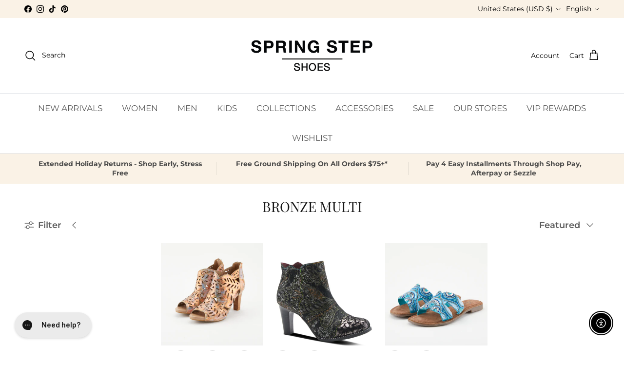

--- FILE ---
content_type: text/css
request_url: https://cdn.shopify.com/extensions/019bb657-c5fb-75b6-b7b6-fa17e588f1b8/linked-options-364/assets/product.min.css
body_size: 1789
content:
div.shopify-app-block:has(>king-linked-options-product){width:100%}king-linked-options-product{display:block;width:100%;max-width:100%}king-linked-options-product *{margin:0;padding:0;box-sizing:content-box}.lv-option-box{float:none!important;position:relative;z-index:1;display:flex;flex-wrap:wrap;align-items:stretch;margin-top:0;flex-direction:column;margin-left:0;line-height:1}.lv-option-box:not(:has(.lv-option-wrapper,.lv-option-dropdown)){display:none}.lv-option-label{align-items:center;position:relative;display:block;margin:0;padding:0;justify-content:flex-start;font-weight:600;font-size:.9rem;line-height:1.2;width:var(--label-width)}.lv-option-label span{margin-left:0}.lv-option-group{display:flex;flex-direction:var(--flex-direction);flex-wrap:wrap;align-items:start;justify-content:var(--align);gap:var(--item-gap);width:100%;position:relative}.lv-option-wrapper{position:relative;display:flex;justify-content:center;align-self:stretch;flex-shrink:0}.lv-option-item{cursor:pointer;color:inherit;text-decoration:none;outline:0;background:0 0;margin:0;padding:0}.lv-option-item-outer{border:var(--outer-border-width) solid var(--outer-border-color);transition:all .2s ease-in-out;display:flex;flex-direction:var(--outer-content-direction);align-items:center;border-radius:var(--outer-border-radius);padding:var(--outer-padding);gap:var(--text-gap);overflow:var(--outer-overflow,visible)}.lv-option-item-outer.lv-option-item__active{border-color:var(--outer-border-color-active)}.lv-option-item-outer:not(.lv-option-item__active,.lv-option-item__inactive):hover{border-color:var(--outer-border-color-hover)}.lv-option-button{display:flex;align-items:center;justify-content:center;position:relative;text-align:center;border:var(--border-width) solid var(--border-color);background-color:var(--bg-color);color:var(--text-color);transition:all .2s ease-in-out;border-radius:var(--border-radius);box-shadow:var(--shadow)}.lv-option-button.lv-option-button__active{border-color:var(--border-color-active);background-color:var(--bg-color-active);color:var(--text-color-active)}.lv-option-button:not(.lv-option-button__active,.lv-option-item__inactive):hover{border-color:var(--border-color-hover);background-color:var(--bg-color-hover);color:var(--text-color-hover)}.lv-option-button-size__small{padding:3px 8px}.lv-option-button-size__medium{padding:8px 18px}.lv-option-button-size__large{padding:12px 24px}.lv-option-swatch{display:flex;justify-content:center;align-items:start;position:relative;background-size:cover;overflow:hidden;border:var(--border-width) solid var(--border-color);transition:all .2s ease-in-out;padding:var(--border-space);border-radius:var(--border-radius)}.lv-option-swatch.lv-option-swatch__active{border-color:var(--border-color-active)}.lv-option-swatch:not(.lv-option-swatch__active):hover{border-color:var(--border-color-hover)}.lv-option-image-swatch img{margin:0;aspect-ratio:var(--ratio,1/1);object-fit:cover;object-position:var(--image-align,top center);border-radius:var(--inner-border-radius);width:var(--img-width);height:var(--img-height)}.lv-option-hover-effect__zoom:hover{transform:scale(1.1);transition:transform .3s ease-in-out}.lv-option-tooltip{position:absolute;background-color:rgba(0,0,0,.8);color:#fff;padding:5px 10px;text-align:center;border-radius:4px;font-size:14px;z-index:-1;line-height:1.2;min-width:50px;text-transform:none;visibility:hidden;transform:translate(-50%,-60%);transition:opacity .25s ease-out,transform .25s ease-out;opacity:0}.lv-option-tooltip:after{content:"";position:absolute;left:50%;top:100%;border-width:4px 4px 0 4px;border-style:solid;border-color:#000 transparent transparent transparent;margin-bottom:6px;margin-left:-4px;display:ruby}.lv-option-tooltip.show{z-index:99999;opacity:1;visibility:visible;transform:translate(-50%,-110%)}.lv-option-popover{position:absolute;text-align:center;background-color:#fff;color:#333;padding:6px;border:1px solid #ccc;border-radius:4px;box-shadow:0 2px 10px rgba(0,0,0,.1);transition:opacity .2s;opacity:0;transform:translate(-50%,-100%);width:240px;z-index:-1}.lv-option-popover.show{opacity:1;z-index:99999}.lv-option-popover__image{width:100%}.lv-option-popover__name{font-size:12px;line-height:1.2}.lv-option-dropdown-options-popover{position:absolute;z-index:9999999}.lv-option-dropdown-box{position:relative;width:var(--dropdown-width)}.lv-option-dropdown{appearance:none!important;-webkit-appearance:none!important;cursor:pointer;background-image:none;line-height:1.2;position:relative;min-width:80px;border:var(--border-width) solid var(--border-color);margin:0!important;display:flex;justify-content:space-between;align-items:center;padding:var(--dropdown-padding-y,var(--padding)) var(--dropdown-padding-x,var(--padding));border-radius:var(--border-radius);color:var(--text-color);background-color:var(--bg-color)}.lv-option-dropdown:focus{outline:0;box-shadow:none}.lv-option-dropdown-group{list-style:none;padding:0;margin:0}.lv-option-dropdown-group-label{font-weight:700;color:#333}.lv-option-dropdown-group-options{list-style:none;padding:0;margin:0}.lv-option-dropdown-item{display:flex;align-items:center;width:100%}.lv-option-dropdown-swatch{display:block!important;width:var(--swatch-size);height:var(--swatch-size);flex-shrink:0;background-size:cover;overflow:hidden;border-radius:var(--swatch-border-radius);margin-right:var(--space-after-swatch)}.lv-option-dropdown-text{user-select:none;line-height:1.2;display:flex;justify-content:space-between;flex-direction:var(--price-position);gap:var(--price-space);align-items:var(--text-align,center);flex-grow:1}.lv-option-dropdown-arrow{transform-origin:center;transition:transform .3s ease;margin-left:8px;display:flex;align-items:center;pointer-events:none;user-select:none;color:var(--text-color)}.lv-option-dropdown-arrow.active{transform:rotate(180deg)}.lv-option-dropdown-options{width:100%;max-height:40vh;overflow:auto;position:absolute;z-index:-1;display:flex;flex-direction:column;box-shadow:0 3px 6px 0 rgba(0,0,0,.15);opacity:0;transform:scaleY(0);transform-origin:top;transition:opacity .3s ease,transform .3s ease;visibility:hidden;scrollbar-width:thin;scrollbar-color:#aaa #f1f1f1;border-radius:var(--border-radius);border:var(--border-width) solid var(--border-color);background-color:var(--bg-color);color:var(--text-color)}.lv-option-dropdown-options::-webkit-scrollbar{width:8px}.lv-option-dropdown-options::-webkit-scrollbar-track{background:#f1f1f1}.lv-option-dropdown-options::-webkit-scrollbar-thumb{background:#aaa;border-radius:10px}.lv-option-dropdown-options::-webkit-scrollbar-thumb:hover{background:#777}.lv-option-dropdown-options.show{z-index:9999999;opacity:1;visibility:visible;transform:scaleY(1)}.lv-option-dropdown-options ul{list-style-type:none;margin:0;padding:0}.lv-option-dropdown-option{padding:var(--dropdown-padding-y) var(--dropdown-padding-x);background:var(--bg-color-normal);color:var(--text-color-normal);transition:all .3s;cursor:pointer;margin:0}.lv-option-dropdown-option:not([disabled]):hover{background:var(--bg-color-active);color:var(--text-color-active)}.lv-option-dropdown-option[selected]{background:var(--bg-color-active);color:var(--text-color-active)}.lv-option-dropdown-unavailable__overlay{background:rgba(245,245,245,.9);opacity:.5;color:#333}.lv-option-dropdown-unavailable__strike{text-decoration:line-through;color:#999}.lv-option-text-wrapper{display:flex;flex-direction:column;width:var(--text-width);justify-content:var(--text-align)}.lv-option-name{display:-webkit-box;-webkit-line-clamp:var(--text-line-clamp);line-clamp:var(--text-line-clamp);-webkit-box-orient:vertical;text-overflow:ellipsis;overflow:hidden;padding-top:0;padding-bottom:0;margin-top:0;margin-bottom:0;line-height:1.5;font-size:var(--text-font-size);font-weight:var(--text-font-weight);text-align:var(--text-align);word-break:break-word}.lv-option-price{max-width:100%;overflow:hidden;text-overflow:ellipsis;padding-top:0;padding-bottom:0;margin-top:0;margin-bottom:0;display:inline-flex;align-items:center;justify-content:var(--text-align)}.lv-option-price>span{white-space:nowrap;font-size:var(--price-font-size,inherit);color:var(--price-color);font-weight:var(--price-font-weight);line-height:1.5}.lv-option-button .lv-option-price>span{line-height:1}.lv-option-price-compare:not(:empty){text-decoration:line-through;opacity:.7;margin-right:4px}.lv-option-item__active .lv-option-price>span{color:var(--price-color-active,var(--price-color))}.lv-option-name:hover{color:inherit;text-decoration:none}.lv-option-color:empty{display:block!important;width:var(--size);height:var(--size);border-radius:var(--inner-border-radius)}.lv-price-loading{width:1em;height:1em;border:.12em solid var(--price-color);border-bottom-color:transparent;border-radius:50%;display:inline-block;box-sizing:border-box;animation:rotation 1s linear infinite;margin:var(--loading-margin,unset)}@keyframes rotation{0%{transform:rotate(0)}100%{transform:rotate(360deg)}}.lv-option-slide-container{display:flex;flex-wrap:nowrap;overflow-x:clip;margin:auto;float:none!important;width:100%;max-width:100%}.lv-option-navigation{cursor:pointer;display:none;align-items:center;justify-content:center;width:var(--arrow-size);height:var(--arrow-size);margin:auto;padding:3px;transition:all .3s;z-index:2;position:absolute;top:0;bottom:0}.lv-option-navigation[data-navigation=left]{left:0}.lv-option-navigation[data-navigation=right]{right:0}.lv-option-navigation__show{display:flex}.lv-option-navigation__circle{border-radius:1000px;background:rgba(255,255,255,.6470588235);box-shadow:-1px 0 6px rgba(0,0,0,.2)}.lv-option-navigation__square{border-radius:4px;background:rgba(255,255,255,.6470588235);box-shadow:-1px 0 6px rgba(0,0,0,.2)}.lv-option-navigation svg{width:100%;height:100%;fill:#606060}.lv-option-navigation:hover{background:rgba(255,255,255);border:1px solid rgba(28,39,48,.5)}.lv-option-navigation__disabled{opacity:.5;pointer-events:none!important}.lv-option-slide-items{flex:1;display:flex;align-items:start;gap:var(--item-gap);scroll-snap-type:x mandatory;scrollbar-width:none;-ms-overflow-style:none;transition:transform .5s ease;flex-wrap:nowrap}.lv-option-slide-items::-webkit-scrollbar{display:none}.lv-option-stack-more-container{display:flex;align-self:center}.lv-option-stack-more{display:flex;padding:4px 8px;background:#f0f0f0;border-radius:4px;font-size:16px;color:#878b8e;cursor:pointer;transition:all .3s ease}.lv-option-stack-more:hover{background:#d9d9d9;color:#333}.lv-option-hidden{display:none!important}.lv-option-badge{position:absolute;white-space:nowrap;z-index:2;transform:var(--badge-transform);top:var(--badge-top);bottom:var(--badge-bottom);left:var(--badge-left);right:var(--badge-right);background-color:var(--badge-bg-color);color:var(--badge-text-color);font-size:var(--badge-font-size);font-weight:var(--badge-font-weight);padding:var(--badge-padding);border-radius:var(--badge-border-radius);opacity:var(--badge-opacity)}.lv-option-dropdown-badge{line-height:1;margin-left:4px;background-color:var(--badge-bg-color);color:var(--badge-text-color);font-size:var(--badge-font-size);font-weight:var(--badge-font-weight);padding:var(--badge-padding-y) var(--badge-padding-x);border-radius:var(--badge-border-radius);opacity:var(--badge-opacity)}.lv-option-item-unavailable__blur{filter:blur(1px);opacity:.8}.lv-option-item-unavailable__overlay{opacity:.5}.lv-option-item-unavailable__gray{filter:grayscale(100%);opacity:.6}.lv-option-item-unavailable__cross{position:relative;opacity:.5;overflow:hidden}.lv-option-item-unavailable__cross::before{content:"";position:absolute;left:0;right:0;top:50%;height:2px;background-color:red;opacity:.5;transform:translateY(-50%) rotate(45deg);transition:.25s linear;z-index:2}.lv-option-dropdown-option[disabled],.lv-option-item[disabled]{cursor:not-allowed}

--- FILE ---
content_type: text/javascript
request_url: https://www.springstepshoes.com/cdn/shop/t/113/assets/main-search.js?v=76809749390081725741764615877
body_size: 639
content:
const MainSearch=class extends HTMLElement{constructor(){super(),this.querySelectorAll(".main-search__close").forEach(el=>{el.addEventListener("click",evt=>{evt.preventDefault(),document.body.classList.remove("show-search")})}),this.querySelector(".main-search__input").addEventListener("keyup",evt=>{evt.key==="Escape"&&this.querySelector(".main-search__close").dispatchEvent(new Event("click"))}),this.dataset.quickSearch==="true"&&this.initQuickSearch()}initQuickSearch(){const searchInput=this.querySelector(".main-search__input"),searchTimeoutThrottle=500,resultLimit=8,includeMeta=this.dataset.quickSearchMeta==="true";let searchTimeoutID=-1,searchAbortController=null;const handleInputChange=()=>{const resultsBox=this.querySelector(".main-search__results"),valueToSearch=searchInput.value;if(valueToSearch.length&&valueToSearch!==this.oldSearchValue){this.oldSearchValue=valueToSearch,searchAbortController!==null&&(searchAbortController.abort("Existing request not needed"),searchAbortController=null),clearTimeout(searchTimeoutID);const form=searchInput.closest("form"),linkURL=new URL(form.action);new URLSearchParams(new FormData(form)).forEach((value,key)=>{linkURL.searchParams.set(key,value)}),this.classList.remove("main-search--has-results","main-search--results-on-multiple-lines","main-search--no-results"),this.classList.add("main-search--loading"),this.querySelector(".main-search__results-spinner")||(resultsBox.innerHTML='<div class="main-search__results-spinner"><div class="loading-spinner"></div></div>'),searchTimeoutID=setTimeout(()=>{searchAbortController=new AbortController;let ajaxUrl;theme.Shopify.features.predictiveSearch?(ajaxUrl=new URL(theme.routes.base+theme.routes.predictiveSearch),ajaxUrl.searchParams.set("q",valueToSearch),ajaxUrl.searchParams.set("section_id","predictive-search"),ajaxUrl.searchParams.set("resources[limit]",resultLimit),ajaxUrl.searchParams.set("resources[options][fields]",includeMeta?"title,product_type,variants.title,vendor,tag,variants.sku":"title,product_type,variants.title,vendor")):(ajaxUrl=new URL(linkURL),ajaxUrl.searchParams.set("section_id","main-search")),fetch(ajaxUrl,{method:"get",signal:searchAbortController.signal}).then(response=>{if(!response.ok)throw new Error(`HTTP error! Status: ${response.status}`);return response.text()}).then(response=>{const template=document.createElement("template");template.innerHTML=response;let resultsList=null;theme.Shopify.features.predictiveSearch?resultsList=template.content.querySelector(".product-grid"):resultsList=template.content.querySelector(".section-search-template .product-grid"),searchAbortController=null,this.classList.remove("main-search--has-results","main-search--results-on-multiple-lines","main-search--no-results"),resultsBox.innerHTML="";const resultsProducts=document.createElement("div");resultsProducts.className="main-search__results__products collection-listing",resultsProducts.innerHTML="<div></div>";const resultsPages=document.createElement("div");resultsPages.className="main-search__results__pages",resultsProducts.firstElementChild.className=resultsList.className,resultsList.querySelectorAll(".product-block:not(.collection-block):not(.page-block)").forEach((block,index)=>{index<=resultLimit&&(block.classList.add("main-search-result"),block.querySelectorAll(".btn.quickbuy-toggle").forEach(el=>el.remove()),block.querySelectorAll(".quickbuy-toggle").forEach(el=>el.classList.remove("quickbuy-toggle")),resultsProducts.firstElementChild.appendChild(block))}),resultsList.querySelectorAll(".product-block.page-block").forEach(block=>{const item=document.createElement("a");item.className="main-search-result main-search-result--page",item.href=block.querySelector("a").href,item.innerHTML='<div class="main-search-result__text"></div>',item.firstElementChild.innerText=block.querySelector(".page-block__title").innerText,resultsPages.appendChild(item)}),this.classList.remove("main-search--loading");const areProducts=!!resultsProducts.querySelector(".main-search-result"),arePages=!!resultsPages.querySelector(".main-search-result");if(areProducts||arePages){if(this.classList.add("main-search--has-results"),this.classList.toggle("main-search--results-on-multiple-lines",resultsProducts.querySelectorAll(".product-block").length>4),areProducts&&resultsBox.appendChild(resultsProducts),arePages){const heading=document.createElement("h6");heading.className="main-search-result__heading",heading.innerHTML=theme.strings.generalSearchPages,resultsPages.insertAdjacentElement("afterbegin",heading),resultsBox.appendChild(resultsPages)}const allLink=document.createElement("a");allLink.className="main-search__results-all-link btn btn--secondary",allLink.href=linkURL,allLink.innerHTML=theme.strings.generalSearchViewAll,resultsBox.appendChild(allLink)}else{this.classList.add("main-search--no-results");const emptyMessage=document.createElement("div");emptyMessage.className="main-search__empty-message",emptyMessage.innerHTML=theme.strings.generalSearchNoResultsWithoutTerms,resultsBox.appendChild(emptyMessage)}}).catch(error=>{console.warn(error)})},searchTimeoutThrottle)}else valueToSearch.length||(this.oldSearchValue=valueToSearch,searchAbortController!==null&&(searchAbortController.abort("Existing request not needed"),searchAbortController=null),clearTimeout(searchTimeoutID),this.classList.remove("main-search--has-results","main-search--results-on-multiple-lines","main-search--loading"),resultsBox.innerHTML="")};searchInput.addEventListener("keyup",handleInputChange.bind(this)),searchInput.addEventListener("change",handleInputChange.bind(this))}};window.customElements.define("main-search",MainSearch);
//# sourceMappingURL=/cdn/shop/t/113/assets/main-search.js.map?v=76809749390081725741764615877


--- FILE ---
content_type: text/javascript
request_url: https://cdn.shopify.com/extensions/019bb657-c5fb-75b6-b7b6-fa17e588f1b8/linked-options-364/assets/linked_options_variants.min.js
body_size: 24259
content:
!function(){["toonify-project"].includes(Shopify?.shop?.replace(".myshopify.com",""))||console.log("%cLinkedOption Combined Listings %cLink Separate Products with Size, Color, and More. Versatile Support for Buttons, Swatches, Dropdown. see: https://apps.shopify.com/linked-options?utm_source=console","color: #5e17ec; font-family: sans-serif; font-size: 2em; font-weight: bold; line-height: 2;","color: blue; line-height: 1.5"),"1"===new URLSearchParams(window.location.search).get("debug")&&localStorage.setItem("king-linked-options-debug","1");const i="1"===localStorage.getItem("king-linked-options-debug");u("GLOBAL","Debug mode enabled");function u(t,e,...o){i&&("GLOBAL"===t?console.log("[LinkedOption] "+e,...o):console.log(`[LinkedOption] [${t}] `+e,...o))}function h(t,e,...o){"GLOBAL"===t?console.error("[LinkedOption] "+e,...o):console.error(`[LinkedOption] [${t}] `+e,...o)}function r(t,e){let o=0,i=0,r=!1;t.addEventListener("touchstart",function(t){o=Date.now(),r=!1}),t.addEventListener("touchmove",function(){r=!0}),t.addEventListener("touchend",function(t){(i=Date.now())-o<300&&!r&&e(t)})}const n={XS:24,SMALL:30,MEDIUM:48,LARGE:60,XL:100,XXL:140};function a(t){let e=t.swatchSize??0;var o;return e<=0&&((o=n[t.size.toUpperCase()])?e=o:"IMAGE_SWATCH"===t.type?e=48:"COLOR_SWATCH"===t.type&&(e=30)),e}function s(t){return"16:9"===t||"4:3"===t}function d(t){return t?String(t).trim().split(":").join("/"):"1/1"}function g(t,e){return 1==t.colorType?{background:t.color}:2==t.colorType?{background:`linear-gradient(to ${e}, ${t.color} 50%, ${t.color1} 50%)`}:{backgroundSize:"cover",backgroundRepeat:"no-repeat",backgroundImage:`url(${t.colorImage})`}}function c(t){return 1==t?"<svg fill='currentColor' xmlns='http://www.w3.org/2000/svg' width='12px' height='12px' viewBox='0 0 52 52' enableBackground='new 0 0 52 52'><g strokeWidth='0'></g><g strokeLinecap='round' strokeLinejoin='round'></g><g><path d='M8.3,14h35.4c1,0,1.7,1.3,0.9,2.2L27.3,37.4c-0.6,0.8-1.9,0.8-2.5,0L7.3,16.2C6.6,15.3,7.2,14,8.3,14z'></path></g></svg>":"<svg width='12px' height='12px' viewBox='0 -4.5 20 20' version='1.1' xmlns='http://www.w3.org/2000/svg' fill='currentColor'><g strokeWidth='0'></g><g strokeLinecap='round' strokeLinejoin='round'></g><g><g stroke='none' strokeWidth='1' fill='currentColor' fillRule='evenodd'><g transform='translate(-180.000000, -6684.000000)' fill='currentColor'><g transform='translate(56.000000, 160.000000)'><path d='M144,6525.39 L142.594,6524 L133.987,6532.261 L133.069,6531.38 L133.074,6531.385 L125.427,6524.045 L124,6525.414 C126.113,6527.443 132.014,6533.107 133.987,6535 C135.453,6533.594 134.024,6534.965 144,6525.39'></path></g></g></g></g></svg>"}function l(t,e){let o=null;for(const i of t)if(function(e,o){let i=!0;for(let t=0;t<e.length;t++)if(e[t]!==o[t]){i=!1;break}return i}(i.option,e)){o=i;break}return o}function p(e,o,t){let i=t.filter(t=>t.option[e]==o[e]);if(0<i.length){for(let e=0;e<o.length;e++){var r=i.filter(t=>t.option[e]==o[e]);i=0<r.length?r:i.filter(t=>t.option[e]==i[0].option[e])}return u("GLOBAL","findClosestProduct availableProducts",i,e,o,t),i?.[0]}return t[0]}function m(t,e){var o;for(o of[...t.getElementsByTagName("*"),t])if(function(t){if(!t||"string"==typeof t)return;var e=window.getComputedStyle(t),t=t.getBoundingClientRect();return"none"!==e.display&&"0px"!==e.width&&"0px"!==e.height&&0!==t.width&&0!==t.height}(o)&&o.textContent.trim().toLowerCase()===e.toLowerCase())return o;return!1}function R(o){let i=o.parentElement;for(;i;){let t=o.nextSibling,e=!1;for(;t;){if(t.textContent.trim()){e=!0;break}t=t.nextSibling}if(e)return i;i=(o=i).parentElement}return null}function v(t){const e={"&":"&amp;","<":"&lt;",">":"&gt;",'"':"&quot;","'":"&#039;"};return t.replace(/[&<>"']/g,function(t){return e[t]})}function D(){var t,e;if((window.kingLinkedOptionConfig||(t=document.querySelector(".linked-option-variants-container"),window.linkedOptionsVariants||t?(e=window.linkedOptionsVariants.shop||t.dataset.shopOrigin,t=window.linkedOptionsVariants.productId||t.dataset.pid,window.kingLinkedOptionConfig={enabled:!0,version:"v1",shop:e,country:"",language:"",languageIso:"",currency:"",shopDomain:"",pageType:"/"==(e=window.location.pathname)?"index":e.includes("/collections/")?"collection":e.includes("/search")?"search":e.includes("/products/")?"product":e.includes("/cart")?"cart":e.includes("/blogs/")?e.match(/\/blogs\/[^/]+\/[^/]+/)?"article":"blog":e.includes("/pages/")?"page":"",moneyFormat:"",moneyFormatWithCurrency:"",prefix:"",namespace:"",hide:!0,remove:!1,storefrontAccessToken:"",cartAttributeEnabled:!0,hideDuplicate:!1,subcategoryInCardMode:"FULL_OPTION",enableSeamlessOptionSwitching:!1,seamlessSectionIds:[],themeConfig:{},product:{id:t,active:!0,groupType:"",autoScroll:!1,anchor:""},productCard:{enabled:!1,multiOptionEnabled:!1,hideOptions:"",applyPages:["collection","search"],customize:{}}}):h("GLOBAL","InitConfig failed, can not read any config")),window.kingLinkedOptionConfig)&&(window.kingLinkedOptionConfig.language&&(window.kingLinkedOptionConfig.languageIso=!(e=(e=window.kingLinkedOptionConfig.language).replace("-","_").toUpperCase()).includes("_")||["ZH_TW","ZH_CN","PT_PT","PT_BR"].includes(e)?e:e.split("_")[0]),window.kingLinkedOptionConfig?.themeConfigV2)){const o=Shopify?.theme?.id?.toString()??window.kingLinkedOptionConfig.themeConfigV2.liveThemeId.toString();u("GLOBAL","Current theme id: "+o),window.kingLinkedOptionConfig.themeConfig=window.kingLinkedOptionConfig.themeConfigV2.themes.find(t=>t.themeIds?.includes(o))??{product:{exclude:"",hide:"",points:[],variant:""},productCard:{exclude:"",hide:"",item:{card:"",link:"",price:"",compareAtPrice:"",title:"",image_1:"",image_1_type:"",image_2:"",image_2_type:""},points:[],quickAddForm:{product:{id:"",type:""},variant:{id:"",type:""}}},quickView:{}},u("GLOBAL","Config",window.kingLinkedOptionConfig)}}function f(t){for(const e of document.getElementsByTagName("script"))if(e?.src&&e.src.includes(t))return e.src;return null}function B(t){var e,o=function(t){var e=f("linked_options_variants.min.js")||f("linked_options_variants.js");if(!e)return t;try{return new URL(t,e).toString()}catch{return t}}(t);document.querySelector(`link[href="${o}"]`)||document.querySelector(`link[href*="/${t}"]`)||((e=document.createElement("link")).rel="stylesheet",e.href=o,e.dataset.kingLinkedOptions=t,document.head.appendChild(e))}function b(t,e){var o,i,r,e="with_currency"==e?window.kingLinkedOptionConfig.moneyFormatWithCurrency:window.kingLinkedOptionConfig.moneyFormat;if(o=e,i="*",(r=document.createElement("div")).innerHTML=o,o=r.textContent||"",(r=document.createElement("div")).innerHTML=o,e=(o="*"===i?r.firstChild:r.querySelector(i))?o.textContent:"",null==t)return"";let n="";return n=e.includes("no_decimals")?Math.round(t).toString():Number(t).toFixed(2),n=e.includes("with_comma_separator")?n.replace(".",",").replace(/\B(?=(\d{3})+(?!\d))/g,"."):e.includes("with_apostrophe_separator")?n.replace(/\B(?=(\d{3})+(?!\d))/g,"'"):e.includes("with_space_separator")?n.replace(".",",").replace(/\B(?=(\d{3})+(?!\d))/g," "):e.includes("with_period_and_space_separator")?n.replace(/\B(?=(\d{3})+(?!\d))/g," "):n.replace(/\B(?=(\d{3})+(?!\d))/g,","),e.replace(/{{\s*amount\s*}}/g,n).replace(/{{\s*amount_no_decimals\s*}}/g,n).replace(/{{\s*amount_with_comma_separator\s*}}/g,n).replace(/{{\s*amount_no_decimals_with_comma_separator\s*}}/g,n).replace(/{{\s*amount_with_apostrophe_separator\s*}}/g,n).replace(/{{\s*amount_no_decimals_with_space_separator\s*}}/g,n).replace(/{{\s*amount_with_space_separator\s*}}/g,n).replace(/{{\s*amount_with_period_and_space_separator\s*}}/g,n)}function w(t,e,o){var i={BEFORE:"beforebegin",AFTER:"afterend",INSIDE:"beforeend"};let r=i[e]?i[e]:e;o.insertAdjacentElement(r,t)}function y(t){var e;return!!t&&!!document.body.contains(t)&&"none"!==(e=window.getComputedStyle(t)).display&&"hidden"!==e.visibility&&"0"!==e.opacity&&0!==(e=t.getBoundingClientRect()).width&&0!==e.height&&0<=e.top+e.height&&0<=e.left+e.width&&e.bottom-e.height<=(window.innerHeight||document.documentElement.clientHeight)&&e.right-e.width<=(window.innerWidth||document.documentElement.clientWidth)}function C(t){if(null===t||"object"!=typeof t)return t;if(Array.isArray(t))return t.map(t=>C(t));var e={};for(const o in t)Object.prototype.hasOwnProperty.call(t,o)&&(e[o.replace(/_([a-z])/g,(t,e)=>e.toUpperCase())]=C(t[o]));return e}async function O(t){var e=t.querySelectorAll(".lv-price-loading"),o=[];for(const s of e)o.includes(s.dataset.pid)||o.push(s.dataset.pid);if(0<o.length){var i=[];for(let t=0;t<Math.ceil(o.length/100);t++)i.push(o.slice(100*t,100*(t+1)));var r=E.getInstance();for(const d of i){var n=await r.getProductsDetails(d);for(const l of e){var a=n.find(t=>t.id===l.dataset.pid);if(a){let t="-";a&&(t="RANGE"==l.dataset.priceType?Number(a.minPrice)==Number(a.maxPrice)?`<span class="lv-option-price-current lv-option-amount">${b(a.minPrice,l.dataset.priceFormat)}</span>`:`<span class="lv-option-price-current lv-option-amount">${b(a.minPrice,l.dataset.priceFormat)+" - "+b(a.maxPrice,l.dataset.priceFormat)}</span>`:l.dataset.showCompareAtPrice&&a.compareAtPrice?`<span class="lv-option-price-compare lv-option-amount">${b(a.compareAtPrice,l.dataset.priceFormat)}</span><span class="lv-option-price-current lv-option-amount">${b(a.price,l.dataset.priceFormat)}</span>`:`<span class="lv-option-price-current lv-option-amount">${b(a.price,l.dataset.priceFormat)}</span>`),l.innerHTML=t,l.classList.remove("lv-price-loading")}}}}}let o={};function S(t){let e=o[t];return e&&document.body.contains(e)||(e=document.querySelector(t))&&(o[t]=e),e}function z(e,o){for(let t=0;t<e.length;t++)e[t].hasAttribute("data-lv-shopify-option")||e[t].setAttribute("data-lv-shopify-option",o[t].toLowerCase())}function k(){var t=globalThis.innerWidth<=768,e="ontouchstart"in globalThis||navigator.maxTouchPoints&&0<navigator.maxTouchPoints,o=/Android|webOS|iPhone|iPad|iPod|BlackBerry|IEMobile|Opera Mini/i.test(navigator.userAgent),i=globalThis.matchMedia&&globalThis.matchMedia("(hover: none)").matches;return t||e&&o||i&&o}function L(t,e){for(var[o,i]of Object.entries(e))t.style.setProperty(o,i)}async function e(t){var e=window.kingLinkedOptionConfig;return e?.storefrontAccessToken?(e=await fetch("/api/2025-10/graphql.json",{method:"POST",headers:{"Content-Type":"application/json",Accept:"application/json","X-Shopify-Storefront-Access-Token":window.kingLinkedOptionConfig.storefrontAccessToken},body:JSON.stringify({query:`query @inContext(country: ${e.country}, language: ${e.languageIso}) `+t})})).ok?e.json():(h("GLOBAL","Graphql query failed, status: "+e.status,e),null):null}function G(t,e){var o=document.createElement("template");return o.innerHTML=t,o.content.querySelector(e).innerHTML}class E{instance;cachedProducts=[];cachedGroups={};cachedProductGroupMap={};cachedProductHandleToProductIdMap={};static getInstance(){return E.instance||(E.instance=new E,u("GroupDataManager","Instance created",E.instance)),E.instance}get config(){return window.kingLinkedOptionConfig}async getGroupById(t){return this.cachedGroups[t]||(this.cachedGroups[t]=null),this.cachedGroups[t]}async getGroupByProductId(e){var t=this.cachedProductGroupMap[e];if(void 0!==t)return 0===t?null:this.cachedGroups[t];let o=Object.keys(this.cachedGroups).find(t=>this.cachedGroups[t].exists(e));if(!o){t=await this.queryGroupByProductIds([e]);if(!(0<t.length))return null;if(0==(o=t[0].groupId))return null}return this.cachedGroups[o]}getProductIdByProductHandle(t){return this.cachedProductHandleToProductIdMap[t]}async preloadGroup(t){var e=await this.getGroupByGroupId(t);e&&(this.cachedGroups[t]=new I(e))}async cacheGroup(t,e){this.cachedGroups[t]||(e instanceof I?this.cachedGroups[t]=e:this.cachedGroups[t]=new I(e))}async getProductDetails(t){return(await this.getProductsDetails([t]))?.[0]}async getProductsDetails(t){var e=t.filter(t=>void 0===this.cachedProducts[t]);return(0<e.length?await this.queryProductByIds(e):[]).forEach(t=>{this.cachedProducts[t.id]=t}),t.map(t=>this.cachedProducts[t])}async queryProductByIds(o){var t=await e(`{${o.map((t,e)=>`product${e}: product(id: "gid://shopify/Product/${t}") {id handle title images(first: 2) { nodes { url altText } } variants(first: 1) { nodes { id price { amount } compareAtPrice { amount } } } priceRange { maxVariantPrice { amount } minVariantPrice { amount } } }`).join("\n")}}`);return t?Object.values(t.data).map((t,e)=>t?{id:t.id.replace("gid://shopify/Product/",""),handle:t.handle,title:t.title,images:t.images.nodes,price:t.variants.nodes[0].price?.amount,compareAtPrice:t.variants.nodes[0].compareAtPrice?.amount,minPrice:t.priceRange.minVariantPrice?.amount,maxPrice:t.priceRange.maxVariantPrice?.amount,variantId:t.variants.nodes[0].id.replace("gid://shopify/ProductVariant/","")}:{id:o[e],handle:"",title:"",images:[],price:null,compareAtPrice:null,minPrice:null,maxPrice:null,variantId:null}):(h("GroupDataManager","queryProductByIds failed, data is null"),[])}async queryGroupByProductIds(t){return this.config.storefrontAccessToken?(t=await e(`{${t.map((t,e)=>`product${e}: product(id: "gid://shopify/Product/${t}") { id handle title group: metafield(namespace:"$app:king-linked-options", key:"group") { reference { ... on Metaobject { templates: field(key: "templates") { references(first: 10) { nodes { ... on Metaobject { field(key: "value") { value } } } } } value: field(key: "value") { value } trans: field(key: "trans") { value } active: field(key: "active") { value } } } } }`).join("\n")}}`))?((t=this.formatGroupData(t.data)).forEach(t=>{this.cachedProductGroupMap[t.productId]=t.groupId}),t):(h("GroupDataManager","queryGroupByProductIds failed, result is null"),[]):[]}async queryGroupByProductHandles(t){return this.config.storefrontAccessToken?(t=await e(`{${t.map((t,e)=>`product${e}: product(handle: "${t}") { id handle title group: metafield(namespace:"$app:king-linked-options", key:"group") { reference { ... on Metaobject { templates: field(key: "templates") { references(first: 10) { nodes { ... on Metaobject { field(key: "value") { value } } } } } value: field(key: "value") { value } trans: field(key: "trans") { value } active: field(key: "active") { value } } } } }`).join("\n")}}`))?((t=this.formatGroupData(t.data)).forEach(t=>{this.cachedProductGroupMap[t.productId]=t.groupId,this.cachedProductHandleToProductIdMap[t.handle]=t.productId}),t):(h("GroupDataManager","queryGroupByProductHandles failed, result is null"),[]):[]}formatGroupData(t){let l=[];return Object.values(t).forEach(o=>{if(o){let t=0;const r=o.id?.replace("gid://shopify/Product/","");if(o?.group?.reference){const n=JSON.parse(o.group.reference.value.value);var e=JSON.parse(o.group.reference?.active?.value??"true"),i=(n.active=e,o.group.reference.templates?.references?.nodes?.map(t=>JSON.parse(t.field.value))),e=JSON.parse(o.group.reference?.trans?.value??"{}");if("SINGLE"===n.type)n.products=n.products.map(t=>{var e=!(void 0!==t.published&&!t.published);return{productId:t.id,handle:(t.id==r?o:t).handle,image:t.image,colorType:t.color_type,color:t.color,color1:t.color1,colorImage:t.color_image,status:t.status,published:e,value:t.value,outOfStock:t.out_of_stock,unavailable:1!=t.status||t.out_of_stock||!e,badge:t.badge}}).filter(t=>!this.config.hide||1==t.status&&t.published),n.template=i[0];else if("MULTI"===n.type){n.products=n.products.map(t=>{var e=!(void 0!==t.published&&!t.published);return{productId:t.id,handle:t.handle,badge:t.badge,status:t.status,published:e,outOfStock:t.out_of_stock,unavailable:1!=t.status||t.out_of_stock||!e,option:t.option}}).filter(t=>!this.config.hide||1==t.status&&t.published);for(const a of i)a.id,a.type;for(const s in n.options)n.options[s].template=i.find(t=>t.id==n.options[s].tpl_id);n.options=C(n.options)}else if("SUBGROUP"===n.type){const l=[];for(const d of n.sub_groups)d.products=d.products.map(t=>{var e=!(void 0!==t.published&&!t.published);return{productId:t.id,handle:t.handle,image:t.image,colorType:t.color_type,color:t.color,color1:t.color1,colorImage:t.color_image,status:t.status,published:e,value:t.value,outOfStock:t.out_of_stock,unavailable:1!=t.status||t.out_of_stock||!e,badge:t.badge}}).filter(t=>!this.config.hide||1==t.status&&t.published),l.push(...d.products);n.products=l,n.template=i[0]}n.trans=e,t=n.id,this.cacheGroup(n.id,n)}l.push({productId:r,handle:o.handle,title:o.title,groupId:t})}}),l}formatGroupDataFromLiquid(t,e){let o=t.value;if(o.active=t.active,o.trans=t.trans,"SINGLE"===o.type)o.products=o.products.filter(t=>!this.config.hide||1==t.status),o.template=e[0];else if("MULTI"===o.type){o.products=o.products.filter(t=>1==t.status);for(const i in o.options)o.options[i].template=e.find(t=>t.id==o.options[i].tpl_id)}else"SUBGROUP"===o.type&&(o.products=o.sub_groups.map(t=>t.products.filter(t=>!this.config.hide||1==t.status)).flat(2),o.template=e[0]);["SINGLE","SUBGROUP"].includes(o.type)?o.products=o.products.map(t=>({productId:t.id,handle:t.handle,image:t.image,colorType:t.color_type,color:t.color,color1:t.color1,colorImage:t.color_image,status:t.status,value:t.value,unavailable:1!=t.status||t.out_of_stock,badge:t.badge})):(o.products=o.products.map(t=>({productId:t.id,handle:t.handle,badge:t.badge,status:t.status,unavailable:1!=t.status||t.out_of_stock,option:t.option})),o.options=C(o.options));t=new I(o);return this.cachedGroups[t.id]=t}}class H{constructor(t){this.group=t}render(t,e){var o=document.createElement("king-linked-options-product");return o.id="king-linked-options-section",o.dataset.render="API",o.dataset.groupType=this.group.type,o.dataset.pid=t,o.dataset.gid=this.group.id,o.dataset.renderContext=e,"SINGLE"==this.group.type?o.appendChild(this.renderSingleOption(t)):"MULTI"==this.group.type?o.appendChild(this.renderMultiOptions(t)):"SUBGROUP"==this.group.type&&this.renderSubGroup(o,t),O(o),o}renderSingleOption(e){var t=this.group.getProduct(e);let o=[];if(this.group.value.template.displayActiveFirst){let t=null;var i=[];for(const r of this.group.products)r.productId==e?t=r:i.push(r);o=t?[t,...i]:i}else o=this.group.products;return o=o.map(t=>({...t,active:t.productId==e,disabled:1!=t.status||t.unavailable&&!this.group.value.template.outOfStockRedirect})),"HIDE"==this.group.value.template.unavailableStyle&&(o=o.filter(t=>!t.unavailable)),this.group.value.template.hideActiveProduct&&(o=o.filter(t=>!t.active)),u("ProductOptionRenderer","Render single option",{title:this.group.title,items:o}),this.renderOption(t,this.group.value.template,this.group.title,o,0)}renderMultiOptions(o){var e=this.group.getProduct(o),i=document.createElement("div");i.className="lv-option-multi-box";let r=0;for(const a of this.group.value.options){const s=[...e.option];let t=a.values.map(t=>{s[r]=t.value;var e=l(this.group.products,s);return e?{...e,value:t.value,image:t.image,images:t.images??[],colorType:t.colorType,color:t.color,color1:t.color1,colorImage:t.colorImage,disabled:!1,unavailable:1!=e.status||e.outOfStock,outOfStock:e.outOfStock,matched:!0,active:e.productId==o,badge:t.badge}:{badge:t.badge,productId:0,handle:"",status:0,value:t.value,image:t.image,images:t.images??[],colorType:t.colorType,color:t.color,color1:t.color1,colorImage:t.colorImage,disabled:!1,unavailable:!0,outOfStock:!1,matched:!1,active:!1}});"HIDE"==a.template.unavailableStyle&&(t=t.filter(t=>!t.disabled&&!t.unavailable)),a.template.hideUnmatchedVariant&&(t=t.filter(t=>t.matched));var n=this.renderOption(e,a.template,a.name,t,r);i.appendChild(n),r++}return i}renderSubGroup(t,o){var i=this.group.getProduct(o);if("DROPDOWN"==this.group.value.template.type){for(const a of this.group.value.sub_groups){var e=[];for(const s of a.products){var r=1!=s.status||s.out_of_stock,r={...s,productId:s.id,unavailable:r,active:s.id==o,disabled:1!=s.status||r&&!this.group.value.template.outOfStockRedirect};"HIDE"==this.group.value.template.unavailableStyle&&r.unavailable||e.push(r)}a.products=e}t.appendChild(this.renderSubGroupDropdown(this.group.value.template,this.group.value.sub_groups,o))}else for(const d of this.group.value.sub_groups){let e=[];if(this.group.value.template.displayActiveFirst){let t=null;var n=[];for(const l of d.products)l.id==this.config.product.id?t=l:n.push(l);e=t?[t,...n]:n}else e=d.products;e=e.map(t=>{var e=1!=t.status||t.out_of_stock;return{...t,productId:t.id,unavailable:e,active:t.id==o,disabled:1!=t.status||e&&!this.group.value.template.outOfStockRedirect}}),"HIDE"==this.group.value.template.unavailableStyle&&(e=e.filter(t=>!t.unavailable)),this.group.value.template.hideActiveProduct&&(e=e.filter(t=>!t.active)),t.appendChild(this.renderOption(i,this.group.value.template,d.name,e,0))}}renderOption(e,t,o,i,r){var n=document.createElement("div"),o=(n.className="lv-option-box",n.dataset.tpl=t.name,n.dataset.tplId=t.id,n.style.marginTop=t.marginTop+"px",n.style.marginBottom=t.marginBottom+"px",n.style.flexDirection="INLINE"==t.labelLayout?"row":"column",n.style.gap="INLINE"==t.labelLayout?"0px":t.labelSpace+"px",n.dataset.optionIndex=r,this.group.trans[o]??o);let a;var s=document.createElement("div"),d=(s.className="lv-option-label",s.style.fontSize=t.titleFontSize+"px",s.style.lineHeight=t.titleLineHeight+"px",s.style.textAlign=t.align,s.style.width="INLINE"==t.labelLayout?t.labelWidth+"px":"auto",t.hideLabel&&(s.style.display="none"),document.createElement("span"));if(d.style.fontWeight=t.titleFontWeight||400,d.innerText=o,s.appendChild(d),t.showSelectedTitle){d=document.createElement("span"),d=(d.style.fontWeight="normal",d.style.marginRight="2px",d.innerText=":",s.appendChild(d),document.createElement("span"));if(d.style.fontWeight=t.selectedTitleFontWeight||400,"SINGLE"==this.group.type)a=this.group.trans[e.value]??e.value;else if("MULTI"===this.group.type)a=this.group.trans[e.option[r]]??e.option[r];else if("SUBGROUP"==this.group.type){let t=!1;for(const c of i)if(c.productId==e.productId){t=!0;break}a=t?this.group.trans[e.value]??e.value:""}d.innerText=a,s.appendChild(d)}n.dataset.optionName=o,n.dataset.optionValue=a,n.appendChild(s);let l;return"DROPDOWN"==t.type?l=this.renderDropdownOption(t,i,r):"BUTTON"==t.type?l=this.renderButtonOption(t,i,r):"IMAGE_SWATCH"==t.type?l=this.renderImageSwatchOption(t,i,r):"COLOR_SWATCH"==t.type&&(l=this.renderColorSwatchOption(t,i,r)),n.appendChild(l),n}renderSubGroupDropdown(t,e,o){var i=document.createElement("div");i.className="lv-option-box",i.dataset.tpl=t.name;let r="",n="";for(const a of e)for(const s of a.products){if(s.productId==o){r=a.name,n=s.value;break}if(n)break}return i.dataset.optionName=this.group.trans[r]??r,i.dataset.optionValue=this.group.trans[n]??n,i.style.marginTop=t.marginTop+"px",i.style.marginBottom=t.marginBottom+"px",i.dataset.optionIndex=0,i.appendChild(this.renderDropdownOption(t,[],0,e)),i}renderDropdownOption(r,t,o,e=[]){var i=document.createElement("div"),n=(i.className="lv-option-dropdown-options-tpl",i.style.display="none",document.createElement("div")),a=(n.className="lv-option-dropdown-options",L(n,{"--border-width":r.borderWidth+"px","--border-color":r.borderColorNormal,"--bg-color":r.buttonColorNormal,"--text-color":r.textColorNormal,"--border-radius":r.borderRadius+"px","--dropdown-padding-y":r.paddingY+"px","--dropdown-padding-x":("SUBGROUP"==this.groupType?r.paddingX+10:r.paddingX)+"px","--bg-color-normal":r.buttonColorNormal,"--text-color-normal":r.textColorNormal,"--bg-color-active":r.bgColorHover,"--text-color-active":r.textColorHover,"--price-position":r.pricePosition,"--price-space":r.priceSpace+"px","--text-align":"row"==r.pricePosition?"center":"start","--price-font-size":r.priceFontSize+"px","--price-color":r.priceColor,"--price-font-weight":r.priceFontWeight,"--swatch-size":r.swatchSize+"px","--swatch-border-radius":r.swatchBorderRadius+"px","--space-after-swatch":r.spaceAfterSwatch+"px"}),{"--badge-bg-color":r.badgeBgColor,"--badge-text-color":r.badgeTextColor,"--badge-font-size":r.badgeFontSize+"px","--badge-font-weight":r.badgeFontWeight,"--badge-padding-y":r.badgePaddingY+"px","--badge-padding-x":r.badgePaddingX+"px","--badge-border-radius":r.badgeBorderRadius+"px","--badge-opacity":r.badgeOpacity+"%"});r.showBadge&&L(n,a),i.appendChild(n);let s;if("SUBGROUP"==this.group.type){const d=document.createElement("ul");d.className="lv-option-dropdown-group",e.forEach(t=>{var e=document.createElement("li"),o=(e.className="lv-option-dropdown-group-item",document.createElement("div"));o.className="lv-option-dropdown-group-label",o.style.padding=`${r.paddingY+3}px ${r.paddingX}px`,o.innerText=t.name,e.appendChild(o);const i=document.createElement("ul");i.className="lv-option-dropdown-group-options",t.products.forEach((t,e)=>{var o;t&&(t.active&&(s=t),(o=document.createElement("li")).className="lv-option-dropdown-option"+(t.active?" lv-option-dropdown-option__selected":"")+(t.unavailable?" lv-option-dropdown-option__unavailable lv-option-dropdown-unavailable__"+r.unavailableStyle.toLowerCase():"")+("MULTI"!==this.groupType&&1!=t.status?" lv-option-item__inactive":""),t.active&&o.setAttribute("selected",""),t.disabled&&o.setAttribute("disabled",""),o.dataset.pid=t.productId,o.dataset.handle=t.handle,o.dataset.status=t.status,o.dataset.value=t.value,o.dataset.optionId=e,o.appendChild(this.renderDropdownItem(t,r)),i.appendChild(o))}),e.appendChild(i),d.appendChild(e)}),n.appendChild(d)}else{const l=document.createElement("ul");l.className="lv-option-dropdown-option-set",n.appendChild(l),t.forEach(t=>{var e=document.createElement("li");e.className="lv-option-dropdown-option"+(t.active?" lv-option-dropdown-option__selected":"")+(t.unavailable?" lv-option-dropdown-option__unavailable lv-option-dropdown-unavailable__"+r.unavailableStyle.toLowerCase():"")+("MULTI"!==this.groupType&&1!=t.status?" lv-option-item__inactive":""),e.dataset.pid=t.productId,e.dataset.handle=t.handle,e.dataset.status=t.status,e.dataset.value=t.value,e.dataset.optionId=o,t.active&&e.setAttribute("selected",""),t.disabled&&e.setAttribute("disabled",""),e.appendChild(this.renderDropdownItem(t,r)),l.appendChild(e),t.active&&(s=t)})}e=document.createElement("lv-option-dropdown"),e.className="lv-option-dropdown-box",L(e,{"--dropdown-width":r.width+"%","--price-font-size":r.priceFontSize+"px","--price-color":r.priceColor,"--price-font-weight":r.priceFontWeight,"--swatch-size":r.swatchSize+"px","--swatch-border-radius":r.swatchBorderRadius+"px","--space-after-swatch":r.spaceAfterSwatch+"px","--border-color":r.borderColorNormal,"--border-width":r.borderWidth+"px","--border-radius":r.borderRadius+"px","--bg-color":r.buttonColorNormal,"--text-color":r.textColorNormal,"--padding":r.paddingY+"px "+r.paddingX+"px","--price-position":r.pricePosition,"--price-space":r.priceSpace+"px","--text-align":"row"==r.pricePosition?"center":"start"}),"INLINE"==r.labelLayout&&L(e,{flex:1}),r.showBadge&&L(e,a),n=document.createElement("div"),n.className="lv-option-dropdown",n.style.boxShadow=r.shadow,n.dataset.optionId=o,n.appendChild(this.renderDropdownItem(s,r)),t=document.createElement("div");return t.className="lv-option-dropdown-arrow",t.innerHTML=c(r.dropdownIcon),n.appendChild(t),e.appendChild(n),e.appendChild(i),e}renderButtonOption(s,t,d){const l=document.createElement("div");l.className="lv-option-group","INLINE"==s.labelLayout&&(l.style.flex=1);var e=s.align.toLowerCase();return L(l,{"--align":e,"--item-gap":s.gap+"px","--flex-direction":"right"===e?"row-reverse":"row","--shadow":s.shadow,"--border-radius":s.borderRadius<0?0:s.borderRadius+"px","--price-font-weight":s.priceFontWeight||400,"--price-color":s.priceFontColorNormal??s.textColorNormal,"--price-color-active":s.priceFontColorActive??s.textColorActive,"--border-width":s.borderWidth+"px","--border-color":s.borderColorNormal,"--border-color-active":s.borderColorActive,"--border-color-hover":s.borderColorHover??s.borderColorNormal,"--bg-color":s.buttonColorNormal,"--bg-color-active":s.buttonColorActive,"--bg-color-hover":s.buttonColorHover??s.buttonColorNormal,"--text-color":s.textColorNormal,"--text-color-active":s.textColorActive,"--text-color-hover":s.textColorHover??s.textColorNormal}),s.showBadge&&L(l,{"--badge-top":s.badgePosition.includes("top")?`-${s.badgeOffsetY}px`:"auto","--badge-bottom":s.badgePosition.includes("bottom")?`-${s.badgeOffsetY}px`:"auto","--badge-left":s.badgePosition.includes("center")?"50%":s.badgePosition.includes("left")?`-${s.badgeOffsetX}px`:"auto","--badge-right":s.badgePosition.includes("right")?s.badgeOffsetX+"px":"auto","--badge-transform":s.badgePosition.includes("center")?"translateX(-50%)":"none","--badge-bg-color":s.badgeBgColor,"--badge-text-color":s.badgeTextColor,"--badge-font-size":s.badgeFontSize+"px","--badge-font-weight":s.badgeFontWeight,"--badge-padding":s.badgePaddingY+"px "+s.badgePaddingX+"px","--badge-border-radius":s.badgeBorderRadius+"px","--badge-opacity":s.badgeOpacity+"%"}),t.forEach(t=>{var e=document.createElement("div"),o=(e.className="lv-option-wrapper",document.createElement("a"));let i=!0,r="";t.handle?(r=this.group.config.prefix+"/products/"+t.handle,this.group.config.product.autoScroll&&this.group.config.product.anchor&&(r=r+"#"+this.group.config.product.anchor),"MULTI"==this.groupType?1!=t.status&&(r="#",i=!1):t.disabled&&(r="#",i=!1)):(r="#",i=!1),o.href=r,i||(o.role="button",o.setAttribute("onclick","event.preventDefault();")),o.className="lv-option-item"+(i?" lv-option-item-link":""),t.active&&o.classList.add("lv-option-item__active"),t.unavailable&&(o.classList.add("lv-option-item-unavailable"),"NONE"!=s.unavailableStyle)&&o.classList.add("lv-option-item-unavailable__"+s.unavailableStyle.toLowerCase()),"MULTI"!==this.groupType&&1!=t.status&&o.classList.add("lv-option-item__inactive"),"ZOOM"===s.hoverEffect&&o.classList.add("lv-option-hover-effect__zoom"),o.dataset.value=t.value,o.dataset.optionId=d,o.dataset.handle=t.handle,o.dataset.pid=t.productId,o.dataset.status=t.status,t.disabled&&o.setAttribute("disabled","");var n,a=document.createElement("div");a.className="lv-option-button lv-option-button-size__"+s.size.toLowerCase(),t.active&&a.classList.add("lv-option-button__active"),t.disabled&&a.classList.add("lv-option-item-unavailable__"+s.unavailableStyle.toLowerCase()),a.innerText=this.group.trans[t.value]??t.value,s.showPrice&&t.productId&&((n=document.createElement("div")).className="lv-option-price",t.productId&&n.classList.add("lv-price-loading"),n.dataset.pid=t.productId,n.dataset.priceType=s.priceType,n.dataset.priceFormat=s.priceFormat,n.dataset.showCompareAtPrice=s.showCompareAtPrice,L(n,{"--price-color":s.priceFontColor}),"hyphen"==s.priceSeparator?(a.appendChild(document.createTextNode(" - ")),a.appendChild(n)):"round-bracket"==s.priceSeparator&&(a.appendChild(document.createTextNode(" (")),a.appendChild(n),a.appendChild(document.createTextNode(")")))),o.appendChild(a),e.appendChild(o),s.showBadge&&t.badge&&((n=document.createElement("div")).className="lv-option-badge",n.innerText=this.group.trans[t.badge]??t.badge,e.appendChild(n)),l.appendChild(e)}),l}renderImageSwatchOption(d,t,l){var e,o,i=document.createElement("div");i.className="lv-option-group","INLINE"==d.labelLayout&&(i.style.flex=1),L(i,this.getSwatchStyles(d));const c=parseInt(d.maxShowNum??200);let p=0,u=!1,h=i;return"SLIDE"==d.layoutType&&([e,o]=this.createSlide(d),h=o,i.appendChild(e)),t.forEach(t=>{let e=t.image;"MULTI"==this.group.type&&(e=this.getSwatchImage(t));var o=document.createElement("div"),i=(o.className="lv-option-wrapper","SLIDE"!=d.layoutType&&p+1>c&&(o.classList.add("lv-option-hidden"),u=!0),"NAME"==d.hoverEffect?(o.dataset.lvTooltip=!0,o.dataset.name=this.group.trans[t.value]??t.value):"IMAGE"==d.hoverEffect&&(o.dataset.lvPopover=!0,o.dataset.name=this.group.trans[t.value]??t.value,o.dataset.image=e),document.createElement("a"));let r=!0,n="";t.handle?(n=this.group.config.prefix+"/products/"+t.handle,this.group.config.product.autoScroll&&this.group.config.product.anchor&&(n=n+"#"+this.group.config.product.anchor),"MULTI"==this.groupType?1!=t.status&&(n="#",r=!1):t.disabled&&(n="#",r=!1)):(n="#",r=!1),i.href=n,r||(i.role="button",i.setAttribute("onclick","event.preventDefault();")),i.className="lv-option-item lv-option-item-outer"+(r?" lv-option-item-link":""),"ZOOM"===d.hoverEffect&&i.classList.add("lv-option-hover-effect__zoom"),t.active&&i.classList.add("lv-option-item__active"),"MULTI"!==this.groupType&&1!=t.status&&i.classList.add("lv-option-item__inactive");var a=d.outerBorderWidth??0,s=(0<a&&(i.style.boxShadow=d.shadow),i.dataset.value=t.value,i.dataset.optionId=l,i.dataset.handle=t.handle,i.dataset.pid=t.productId,i.dataset.status=t.status,t.disabled&&i.setAttribute("disabled",""),document.createElement("div")),a=(s.className="lv-option-swatch lv-option-image-swatch",t.active&&(s.classList.add("lv-option-swatch__active"),s.classList.add("lv-option-image-swatch__active")),t.unavailable&&(s.classList.add("lv-option-item-unavailable"),"NONE"!=d.unavailableStyle)&&s.classList.add("lv-option-item-unavailable__"+d.unavailableStyle.toLowerCase()),0==a&&(s.style.boxShadow=d.shadow),document.createElement("img"));d.size&&(a.className=`lv-option-swatch-size__${d.size.toLowerCase()}__`+d.ratio.replace(":","_")),a.alt=this.group.trans[t.value]??t.value,a.src=e,a.loading="eager",s.appendChild(a),i.appendChild(s),(d.showText||d.showPrice)&&i.appendChild(this.renderText(d,t.value,t.productId)),o.appendChild(i),d.showBadge&&t.badge&&((a=document.createElement("div")).className="lv-option-badge",a.innerText=this.group.trans[t.badge]??t.badge,o.appendChild(a)),h.appendChild(o),p++}),u&&h.appendChild(this.createBtnMore()),i}renderColorSwatchOption(s,t,d){var e,o,i=document.createElement("div");i.className="lv-option-group","INLINE"==s.labelLayout&&(i.style.flex=1),L(i,this.getSwatchStyles(s));const l=parseInt(s.maxShowNum??200);let c=0,p=!1,u=i;return"SLIDE"==s.layoutType&&([e,o]=this.createSlide(s),u=o,i.appendChild(e)),t.forEach(t=>{var e=document.createElement("div"),o=(e.className="lv-option-wrapper","SLIDE"!=s.layoutType&&c+1>l&&(e.classList.add("lv-option-hidden"),p=!0),"NAME"==s.hoverEffect&&(e.dataset.lvTooltip=!0,e.dataset.name=this.group.trans[t.value]??t.value),document.createElement("a"));let i=!0,r="";t.handle?(r=this.group.config.prefix+"/products/"+t.handle,this.group.config.product.autoScroll&&this.group.config.product.anchor&&(r=r+"#"+this.group.config.product.anchor),"MULTI"==this.groupType?1!=t.status&&(r="#",i=!1):t.disabled&&(r="#",i=!1)):(r="#",i=!1),o.href=r,i||(o.role="button",o.setAttribute("onclick","event.preventDefault();")),o.className="lv-option-item lv-option-item-outer"+(i?" lv-option-item-link":""),"ZOOM"===s.hoverEffect&&o.classList.add("lv-option-hover-effect__zoom"),t.active&&o.classList.add("lv-option-item__active"),"MULTI"!==this.groupType&&1!=t.status&&o.classList.add("lv-option-item__inactive");var n=s.outerBorderWidth??0,a=(0<n&&(o.style.boxShadow=s.shadow),o.dataset.value=t.value,o.dataset.optionId=d,o.dataset.handle=t.handle,o.dataset.pid=t.productId,o.dataset.status=t.status,t.disabled&&o.setAttribute("disabled",""),document.createElement("div")),n=(a.className="lv-option-swatch lv-option-color-swatch ",t.active&&(a.classList.add("lv-option-swatch__active"),a.classList.add("lv-option-color-swatch__active")),t.unavailable&&(a.classList.add("lv-option-item-unavailable"),"NONE"!=s.unavailableStyle)&&a.classList.add("lv-option-item-unavailable__"+s.unavailableStyle.toLowerCase()),0==n&&(a.style.boxShadow=s.shadow),document.createElement("span"));n.className="lv-option-color"+(s.size?" lv-option-swatch-size__"+String(s.size).toLowerCase():""),Object.assign(n.style,g(t,s.twoColorStyle)),a.appendChild(n),o.appendChild(a),(s.showText||s.showPrice)&&o.appendChild(this.renderText(s,t.value,t.productId)),e.appendChild(o),s.showBadge&&t.badge&&((n=document.createElement("div")).className="lv-option-badge",n.innerText=this.group.trans[t.badge]??t.badge,e.appendChild(n)),u.appendChild(e),c++}),p&&u.appendChild(this.createBtnMore()),i}renderDropdownItem(e,t){var o=document.createElement("div");if(o.className="lv-option-dropdown-item","NONE"!=t.swatch){var i=document.createElement("div");if(i.className="lv-option-dropdown-swatch","IMAGE_SWATCH"==t.swatch){let t=e.image;"MULTI"==this.group.type&&(t=this.getSwatchImage(e)??e.image),i.appendChild(this.renderImg(t,e.value,"100%","100%"))}else"COLOR_SWATCH"==t.swatch&&(1==e.colorType?i.style.backgroundColor=e.color:2==e.colorType?i.style.background=`linear-gradient(to ${t.twoColorStyle}, ${e.color} 50%, ${e.color1} 50%`:3==e.colorType&&i.appendChild(this.renderImg(e.colorImage,e.value,"100%","100%")));o.appendChild(i)}var i=document.createElement("div"),r=(i.className="lv-option-dropdown-text",document.createElement("div"));return r.className="lv-option-dropdown-value",r.innerText=this.group.trans[e.value]??e.value,i.appendChild(r),t.showPrice&&((r=document.createElement("div")).className="lv-option-price"+(e.productId?" lv-price-loading":""),r.dataset.pid=e.productId,r.dataset.priceType="",r.dataset.priceFormat="",r.dataset.showCompareAtPrice=t.showCompareAtPrice,r.innerText=e.productId?" ":"-",i.appendChild(r)),o.appendChild(i),t.showBadge&&e.badge&&((r=document.createElement("div")).className="lv-option-dropdown-badge",r.innerText=this.group.trans[e.badge]??e.badge,o.appendChild(r)),o}renderImg(t,e,o,i){var r=document.createElement("img");return r.src=t,r.alt=e,r.style.width=o,r.style.height=i,r.style.objectFit="cover",r.loading="lazy",r}createSlide(t){var e=document.createElement("lv-option-slide"),o=(e.className="lv-option-slide-container",L(e,{"--arrow-size":t.arrowSize+"px"}),e.dataset.slideType=t.slideLayout,e.dataset.arrowSize=t.arrowSize,e.dataset.gap=t.gap,document.createElement("div")),i=(o.className="lv-option-navigation lv-option-navigation__"+t.arrowStyle.toLowerCase(),o.dataset.navigation="left",o.innerHTML='<svg viewBox="-8 -8 32.00 32.00" version="1.1" xmlns:dc="http://purl.org/dc/elements/1.1/" xmlns:cc="http://creativecommons.org/ns#" xmlns:rdf="http://www.w3.org/1999/02/22-rdf-syntax-ns#" xmlns="http://www.w3.org/2000/svg"><g transform="rotate(45 1254.793 524.438)"><path d="M15.464 1044.409v-1.997h-9v-9h-2v11z" /></g></svg>',document.createElement("div")),r=(i.className="lv-option-slide-items",document.createElement("div"));return r.className="lv-option-navigation lv-option-navigation__"+t.arrowStyle.toLowerCase(),r.dataset.navigation="right",r.innerHTML='<svg viewBox="-8 -8 32.00 32.00" version="1.1" xmlns:dc="http://purl.org/dc/elements/1.1/" xmlns:cc="http://creativecommons.org/ns#" xmlns:rdf="http://www.w3.org/1999/02/22-rdf-syntax-ns#" xmlns="http://www.w3.org/2000/svg" transform="rotate(180)"><g transform="rotate(45 1254.793 524.438)"><path d="M15.464 1044.409v-1.997h-9v-9h-2v11z" /></g></svg>',e.appendChild(o),e.appendChild(i),e.appendChild(r),[e,i]}createBtnMore(){var t=document.createElement("div");return t.className="lv-option-stack-more-container",t.innerHTML='<span class="lv-option-stack-more">+</span>',t}renderText(t,e,o){var i,r=document.createElement("div");return r.className="lv-option-text-wrapper",t.showText&&((i=document.createElement("p")).className="lv-option-name",i.title=this.group.trans[e]??e,i.innerText=this.group.trans[e]??e,r.appendChild(i)),t.showPrice&&((e=document.createElement("div")).className="lv-option-price"+(o?" lv-price-loading":""),e.dataset.pid=o,e.dataset.priceType=t.priceType,e.dataset.showCompareAtPrice=t.showCompareAtPrice,e.dataset.priceFormat=t.priceFormat,e.innerText=o?" ":"-",r.appendChild(e)),r}getSwatchImage(o){var i=this.group.value.options.map(t=>t.name);let t=o.image;if(o.images&&0<o.images.length)for(const n of o.images){let e="ALL"==n.match;for(const a of n.conditions){let t=!1;var r=i.indexOf(a.name);if(-1!=r)if("EQ"==a.op?t=o.option[r]==a.value:"NEQ"==a.op?t=o.option[r]!=a.value:"ANY_OF"==a.op?t=o.option[r].includes(a.value):"NONE_OF"==a.op&&(t=!o.option[r].includes(a.value)),"ALL"==n.match){if(!t){e=!1;break}}else if("ANY"==n.match&&t){e=!0;break}}if(e){t=n.image;break}}return t}getSwatchStyles(t){var e=t.align.toLowerCase(),o="bottom"===t.textPosition,i=0<t.outerBorderWidth?t.outerPadding:0,r=Math.max(0,(t.borderRadius??0)-(t.borderSpace??0)-(t.borderWidth??0));let n={"--align":e,"--item-gap":t.gap+"px","--flex-direction":"right"===e?"row-reverse":"row","--border-width":t.borderWidth+"px","--border-color":t.borderColorNormal,"--border-color-active":t.borderColorActive,"--border-color-hover":t.borderColorHover??t.borderColorNormal,"--border-space":t.borderSpace+"px","--border-radius":t.borderRadius+"px","--outer-border-width":t.outerBorderWidth+"px","--outer-border-color":t.outerBorderColorNormal,"--outer-border-color-active":t.outerBorderColorActive,"--outer-border-color-hover":t.outerBorderColorHover??t.outerBorderColorNormal,"--outer-border-radius":t.outerBorderRadius+"px","--outer-overflow":0<t.outerBorderWidth?"hidden":"visible","--outer-padding":i+"px","--outer-content-direction":"right"===t.textPosition?"row":"column","--price-font-size":t.priceFontSize+"px","--price-color":t.priceFontColor,"--price-font-weight":t.priceFontWeight,"--text-font-size":t.textFontSize+"px","--text-font-weight":t.textFontWeight??400,"--text-line-clamp":t.textLineClamp??2,"--text-width":(t.textWidth??46)+"px","--text-gap":(t.textGap??4)+"px","--text-align":o?"center":"left",...o?{"--loading-margin":"auto"}:{},"--inner-border-radius":r+"px"};e=a(t);return"COLOR_SWATCH"===t.type?n={...n,"--size":e+"px"}:"IMAGE_SWATCH"===t.type&&(i=s(t.ratio||"1:1"),n={...n,"--ratio":d(t.ratio||"1:1"),"--image-align":`${t.imageAlignment?t.imageAlignment.toLowerCase():"top"} center`,"--img-width":i?"auto":e+"px","--img-height":i?e+"px":"auto"}),n=t.showBadge?{...n,"--badge-top":t.badgePosition.includes("top")?`-${t.badgeOffsetY}px`:"auto","--badge-bottom":t.badgePosition.includes("bottom")?`-${t.badgeOffsetY}px`:"auto","--badge-left":t.badgePosition.includes("center")?"50%":t.badgePosition.includes("left")?`-${t.badgeOffsetX}px`:"auto","--badge-right":!t.badgePosition.includes("center")&&t.badgePosition.includes("right")?`-${t.badgeOffsetX}px`:"auto","--badge-transform":t.badgePosition.includes("center")?"translateX(-50%)":"none","--badge-bg-color":t.badgeBgColor,"--badge-text-color":t.badgeTextColor,"--badge-font-size":t.badgeFontSize+"px","--badge-font-weight":t.badgeFontWeight,"--badge-padding":t.badgePaddingY+"px "+t.badgePaddingX+"px","--badge-border-radius":t.badgeBorderRadius+"px","--badge-opacity":t.badgeOpacity+"%"}:n}}class F{constructor(t){this.group=t}render(t){if(this.ifAvailableForCard()){var e=this.group.getProduct(t);if(e){var o,i=document.createElement("king-linked-options-collection"),r=document.createElement("div");r.className="king-linked-options-collection__container",r.dataset.group=this.group.id,i.appendChild(r);let t;return"SINGLE"===this.group.type?(r.dataset.type="SINGLE",t=this.renderSingleOptions(e)):"MULTI"===this.group.type?(r.dataset.type="MULTI",t=this.renderMultiOptions(e)):"SUBGROUP"===this.group.type&&(r.dataset.type="SUBGROUP",t="FULL_OPTION"===this.group.config.subcategoryInCardMode?this.renderSingleOptions(e):(o="ALL_OPTIONS"===this.group.config.subcategoryInCardMode,this.renderSubcategoryOptions(e,o))),r.appendChild(t),this.addEventListener(i,e),i}u("ProductCardOptionRenderer","Product not found in group",{productId:t,group:this.group})}}rerender(e){var t,o=e.closest(".king-linked-options-collection__container");o&&(["SUBGROUP","SINGLE"].includes(o.dataset.type)?(o.querySelectorAll(".lv-option-collection-item").forEach(t=>{e.dataset.pid==t.dataset.pid?t.setAttribute("selected",""):t.removeAttribute("selected")}),e.classList.contains("lv-option-collection-dropdown-option")&&e.closest("lv-option-dropdown").onChange(e.getAttribute("key"))):(t=e.dataset.pid,this.group.getProduct(t)&&(t=this.render(t),o.parentElement.replaceChildren(t.children?.[0]))))}renderSingleOptions(e){var t=document.createElement("div"),o=(t.className="lv-option-collection-block",this.group.title&&(t.dataset.optionName=this.group.title),this.group.products.map(t=>({...t,trans:this.group.trans[t.value]??t.value,disabled:1!=t.status,active:t.handle===e.handle})));let i=this.group.value.template.type;this.group.value.collection_type&&"DEFAULT"!=this.group.value.collection_type&&(i=this.group.value.collection_type);var r=this.group.trans[this.group.title]??this.group.title;return this.renderOption(t,i,r,o),t}renderMultiOptions(t){var e=document.createElement("div");e.className="lv-option-collection-blocks";const r=this.group.getProduct(t.productId)?.option;if(r){let i=0;for(const s of this.group.value.options){var o=document.createElement("div");o.className="lv-option-collection-block",o.dataset.optionName=s.name,this.group.config.productCard.hideOptions?.split(",")?.includes(s.name)&&(o.style.display="none");const d=this.group.products.filter(t=>1==t.status);var n=s.values.map(t=>{var e=[...r],o=(e[i]=t.value,l(d,e));return o?{...o,...t,trans:this.group.trans[t.value]??t.value,unavailable:1!=o.status||o.unavailable,active:t.value===r[i],matched:!0,disabled:!1}:{...p(i,e,d),...t,trans:this.group.trans[t.value]??t.value,unavailable:!0,active:!1,matched:!1,disabled:!1}});let t=s.template.type;s.collectionType&&"DEFAULT"!=s.collectionType&&(t=s.collectionType);var a=this.group.trans[s.name]??s.name;this.renderOption(o,t,a,n,i),e.appendChild(o),i++}}else u("ProductCardOptionRenderer","Can not found current variant",t);return e}renderSubcategoryOptions(e,t=0){var o=document.createElement("div");o.className="lv-option-collection-block";let i=null;for(const a of this.group.value.sub_groups)for(const s of a.products)if(e.productId==s.productId){i=a;break}if(i){o.dataset.optionName=i.name;var r=i.products.map(t=>({...t,trans:this.group.trans[t.value]??t.value,disabled:1!=t.status,active:t.handle===e.handle}));let t=this.group.value.template.type;this.group.value.collection_type&&"DEFAULT"!=this.group.value.collection_type&&(t=this.group.value.collection_type);var n=this.group.trans[i.name]??i.name;this.renderOption(o,t,n,r)}return o}renderOption(e,o,i,r,n=0){if(0!=r.length)if("COUNT"==this.group.config.productCard.customize.display){var t=document.createElement("span"),a=(t.className="lv-option-collection-count",this.group.config.appTranslations.countText??this.group.config.productCard.customize?.countText);t.innerText=a?.replace("{{count}}",r.length),e.appendChild(t)}else{if(i&&this.group.config.productCard.customize.showLabel){a=document.createElement("legend");a.className="lv-option-collection-label";let t=i;this.group.config.productCard.customize.showSeparator&&(t=i+":"),a.innerText=t,e.appendChild(a)}let t;"BUTTON"===o?t=this.renderButtonOptions(r,n):"COLOR_SWATCH"===o?t=this.renderColorSwatchOptions(r,n):"IMAGE_SWATCH"===o?t=this.renderImageSwatchOptions(r,n):"DROPDOWN"===o&&(t=this.renderDropdownOptions(r,n)),t&&e.appendChild(t)}}renderButtonOptions(t,r=0){const e=document.createElement("div");e.dataset.type="BUTTON",e.className="lv-option-collection-items",e.style.justifyContent=this.group.config.productCard.customize.align,"HIDE"==this.group.config.productCard.customize.buttonUnavailableStyle&&(t=t.filter(t=>!t.disabled));let o=this.group.config.productCard.customize.buttonLimit;k()&&this.group.config.productCard.customize.buttonLimitMobile&&(o=this.group.config.productCard.customize.buttonLimitMobile);t=t.map(t=>{var e=document.createElement("div"),o=(e.dataset.index=r,e.dataset.value=v(t.value),t.handle&&(e.dataset.handle=t.handle),e.dataset.pid=t.productId,["lv-option-collection-button","lv-option-collection-item"]);if(!1!==t.matched||!this.group.config.productCard.customize.buttonHideUnmatchedVariant){if(t.unavailable){if("HIDE"==this.group.config.productCard.customize.buttonUnavailableStyle)return;var i=this.group.config.productCard.customize.buttonUnavailableStyle||"CROSS";o.push("lv-option-collection-unavailable__"+i.toLowerCase())}return t.disabled&&e.setAttribute("disabled",""),t.active&&e.setAttribute("selected",""),"ROUND"===this.group.config.productCard.customize.buttonStyle&&o.push("lv-option-collection-round"),e.className=o.join(" "),e.innerText=t.trans,e}});let i=0;var n,t=t.filter(t=>t);return t.forEach(t=>{i<o&&(e.appendChild(t),i++)}),t.length>o&&((n=document.createElement("div")).className="lv-option-collection-swatch-more",n.style.padding=this.group.config.productCard.customize.buttonPadding,n.style.color=this.group.config.productCard.customize.buttonTextColorNormal,n.innerText="+"+(t.length-o),e.appendChild(n)),e}renderColorSwatchOptions(t,n=0){const e=document.createElement("div");e.dataset.type="COLOR_SWATCH",e.className="lv-option-collection-items",e.style.justifyContent=this.group.config.productCard.customize.align,"HIDE"==this.group.config.productCard.customize.colorSwatchUnavailableStyle&&(t=t.filter(t=>!t.unavailable));let o=this.group.config.productCard.customize.colorSwatchLimit;k()&&this.group.config.productCard.customize.colorSwatchLimitMobile&&(o=this.group.config.productCard.customize.colorSwatchLimitMobile);t=t.map(t=>{var e=document.createElement("div"),o=(e.className="lv-option-collection-wrapper",this.group.config.productCard.customize.colorSwatchTooltips&&(e.dataset.lvTooltip=1,e.dataset.tooltipText=t.trans),document.createElement("div")),i=(o.dataset.index=n,o.dataset.value=v(t.value),t.handle&&(o.dataset.handle=t.handle),o.dataset.pid=t.productId,["lv-option-collection-color-swatch","lv-option-collection-item"]);if(!1!==t.matched||!this.group.config.productCard.customize.colorSwatchHideUnmatchedVariant){if(t.unavailable){if("HIDE"==this.group.config.productCard.customize.colorSwatchUnavailableStyle)return;var r=this.group.config.productCard.customize.colorSwatchUnavailableStyle||"CROSS";i.push("lv-option-collection-unavailable__"+r.toLowerCase())}return t.active&&o.setAttribute("selected",""),t.disabled&&o.setAttribute("disabled",""),"ROUND"===this.group.config.productCard.customize.colorSwatchStyle&&i.push("lv-option-collection-round"),o.className=i.join(" "),o.appendChild(this.renderColorSwatch(t)),e.appendChild(o),e}});let i=0;var r,t=t.filter(t=>t);return t.forEach(t=>{i<o&&(e.appendChild(t),i++)}),t.length>o&&((r=document.createElement("div")).className="lv-option-collection-swatch-more",r.style.height=this.group.config.productCard.customize.colorSwatchSize+"px",r.innerText="+"+(t.length-o),e.appendChild(r)),e}renderImageSwatchOptions(t,a=0){const e=document.createElement("div");e.dataset.type="IMAGE_SWATCH",e.className="lv-option-collection-items",e.style.justifyContent=this.group.config.productCard.customize.align,"HIDE"==this.group.config.productCard.customize.imageSwatchUnavailableStyle&&(t=t.filter(t=>!t.unavailable));let o=this.group.config.productCard.customize.imageSwatchLimit;k()&&this.group.config.productCard.customize.imageSwatchLimitMobile&&(o=this.group.config.productCard.customize.imageSwatchLimitMobile);t=t.map(t=>{let e=t.image;"MULTI"==this.group.type&&(e=this.getSwatchImage(t));var o=document.createElement("div"),i=(o.className="lv-option-collection-wrapper",this.group.config.productCard.customize.imageSwatchTooltips&&(o.dataset.lvTooltip=1,o.dataset.tooltipText=t.trans),document.createElement("div")),r=(i.dataset.index=a,i.dataset.value=v(t.value),t.handle&&(i.dataset.handle=t.handle),i.dataset.pid=t.productId,["lv-option-collection-image-swatch","lv-option-collection-item"]);if(!1!==t.matched||!this.group.config.productCard.customize.imageSwatchHideUnmatchedVariant){if(t.unavailable){if("HIDE"==this.group.config.productCard.customize.imageSwatchUnavailableStyle)return;var n=this.group.config.productCard.customize.imageSwatchUnavailableStyle||"CROSS";r.push("lv-option-collection-unavailable__"+n.toLowerCase())}return t.active&&i.setAttribute("selected",""),t.disabled&&i.setAttribute("disabled",""),"ROUND"===this.group.config.productCard.customize.imageSwatchStyle&&r.push("lv-option-collection-round"),i.className=r.join(" "),i.innerHTML=`<div class="lv-option-collection-swatch-inner ${"ROUND"===this.group.config.productCard.customize.imageSwatchStyle?"lv-option-collection-round":""}"><img src="${e}" alt="${t.trans}" class='lv-option-collection-image' width="100%" style="object-position: center ${this.group.config.productCard.customize.imageAlign.toLowerCase()}" /></div>`,o.appendChild(i),o}});let i=0;var r,t=t.filter(t=>t);return t.forEach(t=>{i<o&&(e.appendChild(t),i++)}),t.length>o&&((r=document.createElement("div")).className="lv-option-collection-swatch-more",r.style.height=this.group.config.productCard.customize.imageSwatchSize+"px",r.innerText="+"+(t.length-o),e.appendChild(r)),e}renderDropdownOptions(t,e){var o=document.createElement("lv-option-dropdown"),i=(o.className="lv-option-dropdown-box",o.style.setProperty("--dropdown-width","100%"),"HIDE"==this.group.config.productCard.customize.dropdownUnavailableStyle&&(t=t.filter(t=>!t.unavailable)),document.createElement("div"));i.dataset.type="DROPDOWN",i.className="lv-option-dropdown lv-option-collection-dropdown",i.dataset.index=e;let r;e=document.createElement("div");e.className="lv-option-dropdown-options-tpl",e.style.display="none";const n=document.createElement("div");n.className="lv-option-dropdown-options lv-option-collection-dropdown-options",n.dataset.gid=this.group.id,e.appendChild(n),t.forEach(t=>{var e;t.active&&(r=t),!1===t.matched&&this.group.config.productCard.customize.dropdownHideUnmatchedVariant||t.disabled&&"HIDE"==this.group.config.productCard.customize.dropdownUnavailableStyle||((e=document.createElement("div")).className="lv-option-collection-dropdown-option"+(t.unavailable?" lv-option-dropdown-unavailable__"+this.group.config.productCard.customize.dropdownUnavailableStyle.toLowerCase():""),t.active&&e.setAttribute("selected",""),t.disabled&&e.setAttribute("disabled",""),e.dataset.value=v(t.value),e.dataset.handle=t.handle,e.dataset.pid=t.productId,e.innerText=t.trans,n.appendChild(e))});t=document.createElement("div"),t.className="lv-option-collection-dropdown-selected",t.innerText=r?.trans??"",i.appendChild(t),t=document.createElement("div");return t.className="lv-option-dropdown-arrow",t.style.color=this.group.config.productCard.customize.dropdownTextColor,t.innerHTML=c(this.group.config.productCard.customize.dropdownIcon),i.appendChild(t),o.appendChild(i),o.appendChild(e),o}renderColorSwatch(t){var e,o=document.createElement("div");return o.className="lv-option-collection-swatch-inner","ROUND"===this.group.config.productCard.customize.colorSwatchStyle&&o.classList.add("lv-option-collection-round"),o.style.setProperty("display","block","important"),1==t.colorType?o.style.background=t.color:2==t.colorType?(e=this.group.config.productCard.customize.twoColorStyle||"bottom right",o.style.background=`linear-gradient(to ${e}, ${t.color} 50%, ${t.color1} 50%)`):3==t.colorType&&(o.style.backgroundSize="cover",o.style.backgroundRepeat="no-repeat",o.style.backgroundImage=`url(${t.colorImage})`),o}addEventListener(t,e){t.querySelectorAll(".lv-option-collection-wrapper[data-lv-tooltip='1']").forEach(o=>{o.addEventListener("mouseenter",()=>{var t=this.getTooltipElement(),e=o.getBoundingClientRect();t.style.top=e.top+window.scrollY-6+"px",t.style.left=e.left+e.width/2+"px",t.innerText=o.dataset.tooltipText,t.classList.add("show")}),o.addEventListener("mouseleave",()=>{this.getTooltipElement().classList.remove("show")})});t=t.querySelector(".king-linked-options-collection__container"),t.querySelectorAll(".lv-option-collection-item").forEach(t=>{t.addEventListener("click",t=>{t.preventDefault(),t.stopPropagation();let e=t.target;(e=t.target.matches(".lv-option-collection-item")?e:t.target.closest(".lv-option-collection-item"))?this.handleItemClick(e):h("ProductCardOptionRenderer","Can not find item element target")})}),t=t.querySelectorAll(".lv-option-dropdown-options-tpl .lv-option-dropdown-options");for(const o of t)o.addEventListener("lv-option-dropdown-option-click",t=>{t.preventDefault(),t.stopPropagation();t=o.querySelector(`.lv-option-collection-dropdown-option[key="${t.detail.key}"]`);t?this.handleItemClick(t):h("ProductCardOptionRenderer","Can not find item element target")})}getTooltipElement(){return this.tooltip||(this.tooltip=document.querySelector(".lv-option-tooltip"),this.tooltip)||(this.tooltip=document.createElement("div"),this.tooltip.className="lv-option-tooltip",document.body.appendChild(this.tooltip)),this.tooltip}async handleItemClick(t){t.hasAttribute("disabled")||("SWITCH_PRODUCT"==this.group.config.productCard.clickBehavior?this.handleSwitchProduct(t):this.handleRedirect(t))}async handleSwitchProduct(t){var e=this.group.config.themeConfig.productCard,o=t.dataset.pid,o=await E.getInstance().getProductDetails(o),e=t.closest(e.item.card);e&&o?(this.replaceProduct(e,o),this.rerender(t),u("ProductCardOptionRenderer",'Custom event "king-linked-options:product-card-seamless-switched" fired.',{card:e,product:o}),t=new CustomEvent("king-linked-options:product-card-seamless-switched",{detail:{card:e,product:o}}),document.dispatchEvent(t)):u("ProductCardOptionRenderer","Can not switch product",{card:e,product:o})}replaceProduct(t,e){var o=this.group.config.themeConfig.productCard,i=t.querySelector(o.item.title);i&&(i.innerText=e.title);let r,n,a;if((r=o.item.image_1?t.querySelector(o.item.image_1):r)&&("image"==o.item.image_1_type?(r.src=e.images[0].url,r.alt=e.images[0].altText,r.srcset=e.images[0].url):r.style.backgroundImage=`url(${e.images[0].url})`),(n=o.item.image_2?t.querySelector(o.item.image_2):n)&&("image"==o.item.image_2_type?(n.src=e.images?.[1]?.url??e.images?.[0]?.url,n.alt=e.images?.[1]?.altText??e.images?.[0]?.altText,n.srcset=e.images?.[1]?.url??e.images?.[0]?.url):n.style.backgroundImage=`url(${e.images?.[1]?.url??e.images?.[0]?.url})`),o.item.link&&t.querySelectorAll(o.item.link).forEach(t=>{t.href=this.group.config.prefix+"/products/"+e.handle}),o.item.price&&(i=t.querySelector(o.item.price))&&e.price&&(i.innerText.includes(this.group.config.currency)?i.innerHTML=b(e.price,"with_currency"):i.innerHTML=b(e.price,"without_currency")),(a=o.item.compareAtPrice?t.querySelector(o.item.compareAtPrice):a)&&(e.compareAtPrice&&e.price!=e.compareAtPrice?a.innerText.includes(this.group.config.currency)?a.innerHTML=b(e.compareAtPrice??"","with_currency"):a.innerHTML=b(e.compareAtPrice??"","without_currency"):a.innerHTML=""),o.quickAddForm?.variant?.id&&((i=t.querySelector(o.quickAddForm?.variant?.id))&&"value"==o.quickAddForm?.variant?.type&&(i.value=e.variantId),i=t.querySelector(o.quickAddForm?.product?.id))&&"value"==o.quickAddForm?.product?.type&&(i.value=e.id),o.callback)try{u("ProductCardOptionRenderer","Execute callback function",o.callback),new Function("card","product",o.callback)(t,e)}catch(t){t("ProductCardOptionRenderer","replaceProduct Can not execute callback function",t)}}handleRedirect(t){window.location=this.group.config.prefix+"/products/"+t.dataset.handle}ifAvailableForCard(){return this.group.value.hide_in_collection?(u("ProductCardOptionRenderer","Group hide in collection, ignored",this.group),!1):!("MULTI"===this.group.type&&!this.group.config.productCard.multiOptionEnabled&&(u("ProductCardOptionRenderer","Multi option group disabled in collection page"),1))}getSwatchImage(o){var i=this.group.value.options.map(t=>t.name);let t=o.image;if(o.images&&0<o.images.length)for(const n of o.images){let e="ALL"==n.match;for(const a of n.conditions){let t=!1;var r=i.indexOf(a.name);if(-1!=r)if("EQ"==a.op?t=o.option[r]==a.value:"NEQ"==a.op?t=o.option[r]!=a.value:"ANY_OF"==a.op?t=o.option[r].includes(a.value):"NONE_OF"==a.op&&(t=!o.option[r].includes(a.value)),"ALL"==n.match){if(!t){e=!1;break}}else if("ANY"==n.match&&t){e=!0;break}}if(e){t=n.image;break}}return t}}class I{constructor(t){this.group=t,this.productOptionRenderer=new H(this),this.productCardOptionRenderer=new F(this)}get config(){return window.kingLinkedOptionConfig}get id(){return this.group.id}get type(){return this.group.type}get title(){return this.group.title}get products(){return this.group.products}get trans(){return this.group.trans}get value(){return this.group}isActive(){return this.group.active}exists(e){return this.group.products.some(t=>t.productId==e)}getProduct(e){return this.group.products.find(t=>t.productId==e)}renderProductOption(t,e="product-page"){return this.productOptionRenderer.render(t,e)}renderProductCardOption(t){return this.productCardOptionRenderer.render(t)}getOptions(){let t=[];return"SINGLE"==this.group.type?t.push(this.group.trans[this.group.title]??this.group.title):"MULTI"==this.group.type?t=this.group.options.map(t=>this.group.trans[t.name]??t.name):"SUBGROUP"==this.group.type&&(t=this.group.sub_groups.map(t=>this.group.trans[t.name]??t.name)),t}}class x{static instance;isObserving=!1;isRendering=!1;container;variantSelectors="[data-dynamic-variants-enabled],variant-selects,variant-radios,variant-picker,[data-product-form-variant-container],product-options-root,.product-options,.product-swatches,.product__variants-swatches,.product-form product-variants,.product__block__variants,.product__selectors,.product-detail__options,.product-form__variants,.product-info__variant-picker,product-selector,.product-variant-picker-block,.option-selectors,.ProductForm__Variants,product-variant-selector,product-variants,.product__variants-wrapper,variant-selection,.selector-wrapper.product-form__item,.product-form__variants";formExcludesSelectors="[data-oke-reviews-widget],.site-navigation,#nosto-bundle-pdp,.breadcrumbs,predictive-search,search-modal,.predictive-search-results,header,.section-cart-drawer,.shopify-section--main-cart,cart-drawer,.mm-ajaxcart,essential-upsell-frequently-bought-together-app-block,.product-form__buttons-group,.cart-drawer,.product-add-to-cart-container,.product-form--atc,.product-sticky-cart";customExcludedSelectors="";cachedEls={};products=[];trans={};currentProduct=[];static load(){this.instance||(this.instance=new x,this.instance.createProductCache()),this.instance.load()}static getInstance(){return this.instance||(this.instance=new x),this.instance}get excludedSelectors(){var t=this.formExcludesSelectors;return this.customExcludedSelectors?this.customExcludedSelectors+","+t:t}get config(){return window.kingLinkedOptionConfig}get groupType(){return window.kingLinkedOptionConfig.product.groupType}constructor(){u("ProductOptionManager","Instance created",this)}async createProductCache(){var e=document.querySelector("#lv-option-product-group-data");if(e){let t=[];var o=document.querySelector("#lv-option-product-templates-data"),e=JSON.parse(e.textContent);e&&(o&&(t=(t=JSON.parse(o.textContent)).map(t=>t.value)),E.getInstance().formatGroupDataFromLiquid(e,t))}}async load(){var t;this.container=this.config.themeConfig?.product?.container?S(this.config.themeConfig?.product?.container):document.body,this.isRendering||(this.isRendering=!0,this.config&&this.config.shop&&this.config.product.id&&this.config.product.active&&(this.customExcludedSelectors=this.config.themeConfig?.product?.exclude??"",this.searchTargetPosition(),this.position.el)&&(t=await this.render(),this.position.loaded?this.position.els.forEach(t=>this.handleEl(t)):this.handleEl(t),this.isRendering=!1))}searchTargetPosition(){var t={el:null,pos:""},e=S("king-linked-options-product");if(e)t.el=e.parentElement,t.pos="INSIDE";else{e=S(".linked-option-variants-container");if(e)t.el=e,t.pos="INSIDE";else{var e=this.config.themeConfig?.product;if(e&&e.points)for(const i of e.points)if(i.id){var o=S(i.id);if(o){t.el=o,t.pos=i.pos;break}}t.el||(e=document.querySelectorAll('form[action*="/cart/add"]'),0<(e=Array.from(e).filter(t=>!t.closest(this.excludedSelectors))).length?(t.el=e[0],t.pos="BEFORE"):h("ProductOptionManager","Can not find any form"))}}this.position=t}getTargetPositionFromTemplate(t){let e;var o=t.querySelector(".linked-option-variants-container");if(o)e={el:o,pos:"INSIDE"};else{var o=this.config.themeConfig?.product;if(o&&o.points)for(const r of o.points)if(r.id){var i=t.querySelector(r.id);if(i){e={el:i,pos:r.pos};break}}e||(o=t.querySelectorAll('form[action*="/cart/add"]'),0<(o=Array.from(o).filter(t=>!t.closest(this.excludedSelectors))).length&&(e={el:o[0],pos:"BEFORE"}))}return e}async handleEl(t){this.hideDuplicateOption(t),this.hideDuplicate(t),this.autoScroll(),t&&(this.hideEls(),Shopify.designMode||this.isObserving||this.startObserving(),this.initCartAttribute(t),this.fireEvent(),O(t))}async render(){var e=S("king-linked-options-product");if(e)return e;var e=S("#king-linked-option-product-tpl");if(e)return u("ProductOptionManager","Load data from app embed block"),e=document.importNode(e.content,!0),"INSIDE"===this.position.pos?this.position.el.appendChild(e):"BEFORE"===this.position.pos?this.position.el.parentNode.insertBefore(e,this.position.el):this.position.el.parentNode.insertBefore(e,this.position.el.nextSibling),document.querySelector("king-linked-options-product");{e=E.getInstance();let t;if(t=this.config.storefrontAccessToken?(u("ProductOptionManager","Load data from Storefront API"),await e.getGroupByProductId(this.config.product.id)):(u("ProductOptionManager","Load data from API"),await this.loadFromAPI()))return w(e=t.renderProductOption(this.config.product.id),this.position.pos,this.position.el),e}}async loadFromAPI(){var t=await fetch(`/apps/king-linked-options/variants?shop=${this.config.shop}&productId=`+this.config.product.id,{headers:{"Content-Type":"application/json"},timeout:6e4});if(t.ok){var e=await t.json();if(u("ProductOptionManager","API response",e),"{}"===JSON.stringify(e.data))u("ProductOptionManager","No group was matched");else if(e.data.enable){e=e.data;if(1==e?.enable){if(e.trans={},e.active=!0,"MULTI"===e.type){for(const i of e.options)i.template.showPrice=!1,i.values=C(i.values);e.products=e.products.filter(t=>1==t.status).map(t=>(t.unavailable=1!=t.status||t.outOfStock,t.option=t.variant,delete t.variant,t))}else"SUBGROUP"===e.type?(e.template.showPrice=!1,e.products=e.subGroups.map(t=>t.products.map(t=>(t.unavailable=1!=t.status||t.outOfStock,t.value=t.name,delete t.name,C(t)))).flat(2),e.sub_groups=e.subGroups,delete e.subGroups):(e.template.showPrice=!1,e.products=e.products.map(t=>(t.unavailable=1!=t.status||t.outOfStock,t.value=t.name,delete t.name,C(t))));var o=new I(e);return E.getInstance().cacheGroup(e.id,o),o}}else u("ProductOptionManager","Option disabled")}else h("ProductOptionManager","Load data from api failed, status: "+t.status)}startObserving(){new MutationObserver(t=>{t.forEach(t=>{"childList"!==t.type&&"subtree"!==t.type||(0<this.config.product.options.length&&this.config.themeConfig?.product?.variant?.id&&this.config.hideDuplicateOption&&0<(t=this.container.querySelectorAll(this.config.themeConfig?.product?.variant?.id+" "+this.config.themeConfig?.product?.variant?.option?.id)).length&&z(t,this.config.product.options),document.querySelector("king-linked-options-product"))||(u("ProductOptionManager","Observe reload option"),this.load())})}).observe(this.container,{childList:!0,subtree:!0})}hideEls(){var t;this.config.themeConfig?.product?.hide&&(t=document.querySelector("#king-linked-options-custom-css"))&&(t.textContent+=`
${this.config.themeConfig.product.hide} { display: none!important; }`)}hideDuplicate(t){if(this.config.product.hideDuplicate&&"SINGLE"==this.config.product.groupType){var e=t.querySelectorAll(".lv-option-item");const i=[],r=[];e.forEach(t=>{i.includes(t.dataset.value)?r.includes(t.dataset.value)||r.push(t.dataset.value):i.push(t.dataset.value)});for(const n of t.querySelectorAll(".lv-option-wrapper")){var o=n.querySelector(".lv-option-item");o.classList.contains("lv-option-item__active")||r.includes(o.dataset.value)&&(n.style.display="none")}}}hideDuplicateOption(t){T.getInstance().hideProductOption(this.container)}querySelector(t){let e=this.cachedEls[t];return e&&document.body.contains(e)||(e=document.querySelector(t))&&(this.cachedEls[t]=e),e}fireEvent(){var t=new CustomEvent("king-linked-option-product-loaded");document.dispatchEvent(t),u("ProductOptionManager",'Custom event "king-linked-option-product-loaded" fired.')}autoScroll(){var t=sessionStorage.getItem("king-linked-options-position");t&&(window.scrollTo({top:t,behavior:"instant"}),sessionStorage.removeItem("king-linked-options-position"))}initCartAttribute(e){if(this.config.cartAttributeEnabled){var o=[];for(const d of e.querySelectorAll(".lv-option-box")){var i=d.dataset.optionName,r=d.dataset.optionValue;i&&r&&o.push({name:i,value:r})}window.kingLinkedOptionConfig.product.cartAttributes=o;let t=!1;if(this.config.cartAttributeSelector){var n=document.querySelector(this.config.cartAttributeSelector);if(n){u("ProductOptionManager","Cart attribute selector",n,o),t=!0;for(const l of o){var a=document.createElement("input");a.type="hidden",a.name=`properties[${l.name}]`,a.value=l.value,n.appendChild(a),u("ProductOptionManager","Cart attribute",a)}}else h("ProductOptionManager","Cart attribute selector is not valid")}if(!t){e=e.closest(".shopify-section");if(e){e=e.querySelectorAll('form[action*="/cart/add"]'),e=Array.from(e).filter(t=>!t.closest(this.excludedSelectors));if(0==e.length)u('ProductOptionManager", "Can not found any form[action*="/cart/add"]');else{u("ProductOptionManager","Cart attributes forms",e);for(const c of e)for(const p of o){var s=document.createElement("input");s.type="hidden",s.name=`properties[${p.name}]`,s.value=p.value,c.appendChild(s)}}}else u("ProductOptionManager","Can not found product info section")}}}}class _{static instance;enabled=!0;handles=[];productIds=[];cachedProducts=[];manualSelector="[king-linked-options-collection-manually]";builtInSelectors=[{card:".product-grid .grid__item",position:".card-information",target:"INSIDE"}];linkSelector='a[href*="/products"]:not(.king-linked-options-collection__link)';defaultExcludedSelectors="[data-oke-reviews-widget],.site-navigation,#nosto-bundle-pdp,.breadcrumbs,predictive-search,search-modal,.predictive-search-results,header,.section-cart-drawer,.shopify-section--main-cart,cart-drawer,.cart-drawer,#bundle-recent_sales,product-quick-add,#shopify-section-theme__cart,.product-description,cy-add-on,.cbb-frequently-bought-container,#productBoughtTogether,.globoRecommendationsBottom,#livesearch,.livesearch-results,[data-oke-widget],nav,#rbr-container-element-true,#rbr-container-element-false,#rbr-container-element-fbt,.subify-widget-container,.drawer__content,#ewck-combo-products-block,#ewck-product-add-ons-block,#ewck-product-cross-sell-block,.wt__quick-buy__container";type={server:!1,manual:!1,builtIn:!1,auto:!1};usedSelector={card:"",position:"",target:"",item:{}};positionType="";groupDataManager;static load(){this.instance||(this.instance=new _),this.instance.load()}constructor(){u("ProductCardOptionManager","Instance created",this),this.config.productCard.enabled||u("ProductCardOptionManager","Card option disabled"),this.groupDataManager=E.getInstance()}get excludedSelectors(){var t=this.config.themeConfig.productCard.exclude,e=this.defaultExcludedSelectors;return t?t+","+e:e}get config(){return window.kingLinkedOptionConfig}initSelector(){var t;if(document.querySelector(this.manualSelector))t=Array.from(document.querySelectorAll(this.manualSelector)).filter(t=>!t.dataset.loaded),this.productIds=Array.from(new Set(t.map(t=>t.dataset.productId))).filter(t=>""!==t),this.positionType="manual",this.usedSelector.item=this.config.themeConfig.productCard?.item??{},this.usedSelector.card=this.config.themeConfig.productCard?.item?.card??"",this.usedSelector.positions=[{id:this.manualSelector,pos:"INSIDE"}];else{if(this.config.themeConfig?.productCard?.item?.card){var e=document.querySelector(this.config.themeConfig.productCard.item.card);if(e){for(const i of this.config.themeConfig.productCard.points)if(e.querySelector(i.id))return this.usedSelector={card:this.config.themeConfig.productCard?.item?.card??"",item:this.config.themeConfig.productCard?.item??{},positions:this.config.themeConfig.productCard?.points??[]},void(this.positionType="server")}else u("ProductCardOptionManager","Can not find card element",this.config.themeConfig.productCard.item.card)}for(const r of this.builtInSelectors){var o=document.querySelector(r.card);if(o)if(o.querySelector(r.position))return this.usedSelector={card:r.card,item:{},positions:[{id:r.position,pos:r.target}]},void(this.positionType="builtIn")}this.positionType="auto"}}parseProductLinks(){this.links=[...document.querySelectorAll(this.linkSelector)].filter(t=>!t.closest(this.excludedSelectors)).filter(t=>!this.usedSelector.card||t.closest(this.usedSelector.card));var t=this.links.map(t=>this.parseHandle(t.getAttribute("href")));this.handles=Array.from(new Set(t))}async load(){if(this.initSelector(),this.parseProductLinks(),0!==this.handles.length||0!==this.productIds.length){let t=[],e=[],o=this.cachedProducts.map(t=>t.productId),i=this.cachedProducts.map(t=>t.handle),r=(0<this.productIds.length&&(t=this.productIds.filter(t=>!o.includes(t))),0<this.handles.length&&(e=this.handles.filter(t=>!i.includes(t))),[...this.cachedProducts]);try{var n,a;0<t.length?(n=await this.groupDataManager.queryGroupByProductIds(t),r=[...r,...n],this.cachedProducts=r):0<e.length&&(a=await this.groupDataManager.queryGroupByProductHandles(e),r=[...r,...a],this.cachedProducts=r),0===(r=r.filter(t=>0!==t.groupId)).length?u("ProductCardOptionManager","No groups in this page"):this.render(r)}catch(t){u("ProductCardOptionManager","Failed to load collection options",t)}}}render(r){if("server"===this.positionType)u("ProductCardOptionManager","Rendering using server selectors"),this.renderWithSelectors(r,this.usedSelector.card,this.usedSelector.positions);else if("manual"===this.positionType)u("ProductCardOptionManager","Rendering using manual tags"),document.querySelectorAll(this.manualSelector).forEach(e=>{var t=e.parentElement;if(!t.dataset.kingLinkedOptionsLoaded&&!t.closest("[data-king-linked-options-loaded]")){t.dataset.kingLinkedOptionsLoaded=!0;const o=e.dataset.productId,i=r.find(t=>t.productId==o);i&&this.renderOptions(i).then(t=>{t&&(e.appendChild(t),this.fireLoadedEvent(i,t))})}});else if("builtIn"===this.positionType)u("ProductCardOptionManager","Rendering using builtIn selectors"),this.renderWithSelectors(r,this.usedSelector.card,this.usedSelector.positions);else if("auto"===this.positionType){u("ProductCardOptionManager","Rendering with auto-detection");for(const e of this.links){const o=this.parseHandle(e.getAttribute("href")),i=r.find(t=>t.handle==o);if(i){var t=m(e,i.title);if(t){const n=R(t);t=n.parentElement;t.dataset.kingLinkedOptionsLoaded||t.closest("[data-king-linked-options-loaded]")||(t.dataset.kingLinkedOptionsLoaded=!0,this.renderOptions(i).then(t=>{t&&(n.appendChild(t),this.fireLoadedEvent(i,t))}))}else u("ProductCardOptionManager","Auto target position failed, can not find title element",i.title)}}}}async renderWithSelectors(t,e,o){e=[...document.querySelectorAll(e)].filter(t=>{return!t.closest('form[action*="/cart"]')&&!t.closest(this.excludedSelectors)});u("ProductCardOptionManager","Filtered cards",e);for(const a of e)if(a.dataset.kingLinkedOptionsLoaded)u("ProductCardOptionManager","Product card data loaded, ignored",a);else{var i=a.querySelector(this.linkSelector);if(i?.hasAttribute("href")){i=i.getAttribute("href");const s=this.parseHandle(i);var r,n,i=t.find(t=>t.handle==s);if(i){let t,e;for(const d of o)if(t=a.querySelector(d.id),e=d.pos,t)break;t?(r=await this.renderOptions(i))&&(w(r,e,t),this.config.themeConfig.productCard.hide&&(n=a.querySelectorAll(this.config.themeConfig.productCard.hide),u("ProductCardOptionManager","Auto hide elements for selector"+this.config.themeConfig.productCard.hide,n),n.forEach(t=>t.style.display="none")),a.dataset.kingLinkedOptionsLoaded=!0,this.fireLoadedEvent(i,r)):u("ProductCardOptionManager","Target element not found",a,o)}else u("ProductCardOptionManager","Product does not belong any product group",s)}else u("ProductCardOptionManager","Link selector not found or has no href attribute",a,this.linkSelector)}}async renderOptions(t){var e=await this.groupDataManager.getGroupById(t.groupId);return e?.isActive()?e?.renderProductCardOption(t.productId):null}parseHandle(t){t=t.split("?")[0].split("/").pop();return decodeURIComponent(t)}fireLoadedEvent(t,e){var o=new CustomEvent("king-linked-options-collection-loaded",{detail:{product:t,target:e}});document.dispatchEvent(o),u("ProductCardOptionManager",'Custom event "king-linked-options-collection-loaded" fired.',{product:t,target:e})}}class P{constructor(){this.callback=null,this.containerObserver=null,this.productIdObserver=null,this.timeout=null,this.isMonitoring=!1,this.maxWaitTime=1e4,this.currentProductId=null,this.container=null}get config(){return window.kingLinkedOptionConfig}static getInstance(){return P.instance||(P.instance=new P),P.instance}startMonitoring(t,e){this.isMonitoring&&this.stopMonitoring(),this.callback=e,this.isMonitoring=!0,this.timeout=setTimeout(()=>{this.stopMonitoring(),u("QuickViewMonitor","Timeout: QuickView elements not found")},this.maxWaitTime);let o=null;(o="separate"===this.config.themeConfig.quickView.type?t.closest(this.config.themeConfig.productCard.item.card):document.querySelector(this.config.themeConfig.quickView.container))?(this.container=o,this.monitorProductIdElement(o)):this.monitorContainerElement()}monitorContainerElement(){this.containerObserver=new MutationObserver(t=>{for(const o of t)if("childList"===o.type){var e=document.querySelector(this.config.themeConfig.quickView.container);if(e)return this.container=e,this.monitorProductIdElement(e),void this.monitorContainerVisibility(e)}}),this.containerObserver.observe(document.body,{childList:!0,subtree:!0})}monitorProductIdElement(i){var t=i.querySelector(this.config.themeConfig.quickView.productId.id);t?this.processProductIdElement(t,i):(this.productIdObserver&&this.productIdObserver.disconnect(),this.productIdObserver=new MutationObserver(t=>{for(const o of t)if("childList"===o.type){var e=i.querySelector(this.config.themeConfig.quickView.productId.id);if(e)return void this.processProductIdElement(e,i)}}),this.productIdObserver.observe(i,{childList:!0,subtree:!0}))}processProductIdElement(t,e){this.productIdElement=t;let o;var i;o="value"===this.config.themeConfig.quickView.productId.type?t.value:t.dataset.productId,(this.currentProductId=o)&&(i=this.findInsertPoint(e),this.callback(o,i,e)),this.monitorProductIdValueChanges(t,e),this.monitorProductIdElementRemoval(t,e)}monitorProductIdElementRemoval(r,n){const a=new MutationObserver(t=>{for(const i of t)if("childList"===i.type){if(0<i.removedNodes.length)for(let t=0;t<i.removedNodes.length;t++){var e=i.removedNodes[t];if(e===r||e.contains&&e.contains(r))return a.disconnect(),void this.monitorProductIdElement(n)}if(0<i.addedNodes.length){var o=n.querySelector(this.config.themeConfig.quickView.productId.id);if(o&&o!==r)return a.disconnect(),void this.processProductIdElement(o,n)}}});a.observe(n,{childList:!0,subtree:!0}),this.productIdRemovalObserver=a}monitorProductIdValueChanges(o,i){this.productIdValueObserver&&this.productIdValueObserver.disconnect(),this.productIdValueObserver=new MutationObserver(()=>{let t;var e;(t="value"===this.config.themeConfig.quickView.productId.type?o.value:o.dataset.productId)&&t!==this.currentProductId&&(this.currentProductId=t,e=this.findInsertPoint(i),this.callback(t,e,i))}),this.productIdValueObserver.observe(o,{attributes:!0,attributeFilter:"value"===this.config.themeConfig.quickView.productId.type?["value"]:["data-product-id"],characterData:!0,childList:!0})}stopMonitoring(){this.isMonitoring&&(this.isMonitoring=!1,this.isActivelyMonitoring=!1,this.container=null,this.productIdElement=null,this.currentProductId=null,this.timeout&&(clearTimeout(this.timeout),this.timeout=null),this.containerObserver&&(this.containerObserver.disconnect(),this.containerObserver=null),this.productIdObserver&&(this.productIdObserver.disconnect(),this.productIdObserver=null),this.productIdValueObserver&&(this.productIdValueObserver.disconnect(),this.productIdValueObserver=null),this.productIdRemovalObserver&&(this.productIdRemovalObserver.disconnect(),this.productIdRemovalObserver=null),this.clearVisibilityChecks&&(this.clearVisibilityChecks(),this.clearVisibilityChecks=null),this.contentObserver&&(this.contentObserver.disconnect(),this.contentObserver=null),this.reappearanceObserver&&(this.reappearanceObserver.disconnect(),this.reappearanceObserver=null),u("QuickViewMonitor","Monitoring stopped"))}monitorContainerVisibility(o){const e=o.getBoundingClientRect(),i=y(o),r=new MutationObserver(t=>{for(const e of t)"childList"===e.type&&0<e.addedNodes.length&&this.monitorProductIdElement(o)}),n=(r.observe(o,{childList:!0,subtree:!0}),new IntersectionObserver(t=>{t=t[0];!t.isIntersecting&&i?(this.pauseMonitoring(),this.monitorContainerReappearance(o)):t.isIntersecting&&!this.isActivelyMonitoring&&this.resumeMonitoring(o)},{threshold:.1})),a=(n.observe(o),setInterval(()=>{var t;document.body.contains(o)?(!y(o)&&i||(t=o.getBoundingClientRect(),50<e.width&&50<e.height&&(t.width<10||t.height<10)))&&(this.pauseMonitoring(),this.monitorContainerReappearance(o),clearInterval(a),n.disconnect()):(this.stopMonitoring(),clearInterval(a),n.disconnect(),r.disconnect())},500));this.clearVisibilityChecks=()=>{clearInterval(a),n.disconnect(),r.disconnect()},this.contentObserver=r,this.isActivelyMonitoring=!0}monitorContainerReappearance(e){var t=new MutationObserver(t=>{y(e)&&this.resumeMonitoring(e)});t.observe(e,{attributes:!0,attributeFilter:["style","class","aria-hidden","hidden"]});let o=e.parentElement;for(;o&&o!==document.body;)t.observe(o,{attributes:!0,attributeFilter:["style","class","aria-hidden","hidden"]}),o=o.parentElement;this.reappearanceObserver=t,this.isActivelyMonitoring=!1}pauseMonitoring(){this.isActivelyMonitoring&&(this.isActivelyMonitoring=!1,this.productIdObserver&&this.productIdObserver.disconnect(),this.productIdValueObserver&&this.productIdValueObserver.disconnect(),u("QuickViewMonitor","Monitoring paused"))}resumeMonitoring(t){this.isMonitoring&&(this.isActivelyMonitoring=!0,this.reappearanceObserver&&(this.reappearanceObserver.disconnect(),this.reappearanceObserver=null),this.monitorProductIdElement(t),u("QuickViewMonitor","Monitoring resumed"))}findInsertPoint(t){for(const i of this.config.themeConfig.quickView.points||[]){var e=t.querySelector(i.id);if(e)return{element:e,pos:i.pos||"before"}}var o=t.querySelector('.quickview-product-form, .product-form, form[action*="/cart/add"]');return o?{element:o,pos:"beforebegin"}:{element:t,pos:"append"}}}class T{static instance=null;static ROOT_SELECTORS=["variant-selects","variant-radios","variant-picker","product-selector","variant-selection",".variant-picker",".product-form__inputs",".product-form__variants",".ProductForm__Options",".product-single__options",".product-single__variants",".product-options",".product__variant-picker",".product-options",".swatch",".swatches",".variant-swatch",".variant-input",".variant-options",".product-card__variants",".form__selectors",".product-form__controls-group","[data-product-form]",".product-form",".ProductForm",'form[action^="/cart/add"]','form[action*="/cart/add"]'];static OPTION_CONTAINER_SELECTORS=["[data-option]","[data-option-slug]","[data-select-label]","[data-option-group]","fieldset",".option-selector",".product-form__option-selector",".product-form__input",".product-form__item",".selector-wrapper",".variant-picker__option",".ProductForm__Option",".product-option",".product-options > li",".swatch","[data-option-index]","[data-product-option]",".variant-input-wrap"];static LABEL_SELECTORS=[".options-selection__option-name",".product-form__option-name",".label-product-info","legend","label",".form__label",".product-form__label",".variant-picker__label","[data-option-label]",".option-label"];static getInstance(){return this.instance||(this.instance=new T),this.instance}constructor(){this.observer=null,this.root=null,this.linkedOptionNames=[],this.isProcessing=!1,this.debounceTimer=null,this.initialized=!1}get config(){return window.kingLinkedOptionConfig}get enabled(){return this.config?.hideDuplicateOption}get version(){return this.config?.version||"v1"}async init(){this.enabled&&"product"===this.config?.pageType?this.initialized||(this.initialized=!0,document.addEventListener("king-linked-options:product-seamless-switched",()=>{u("OptionDeduplicator",'Custom event "king-linked-options:product-seamless-switched" received, try to re-hide.'),this.onSeamlessSwitch()}),"v2"===this.version&&await this.initV2()):u("OptionDeduplicator","Disabled or not product page")}async hideProductOption(t){this.enabled&&"v2"!==this.version&&await this.hideProductOptionV1(t)}async hideQuickViewOption(t,e){this.enabled&&("v2"===this.version?await this.hideQuickViewOptionV2(t,e):await this.hideQuickViewOptionV1(t,e))}async onSeamlessSwitch(){"v2"===this.version&&(await this.loadLinkedOptionNames(),this.restartObserver(),this.hideMatchingOptions())}async hideProductOptionV1(t){if(0!==this.config.product.options.length&&this.config.themeConfig?.product?.variant?.id&&this.config.themeConfig?.product?.variant?.option?.id){let e=this.config.themeConfig.product.variant.id+" "+this.config.themeConfig.product.variant.option.id;!this.config.themeConfig?.product?.container||e.startsWith(this.config.themeConfig.product.container)||(e=this.config.themeConfig.product.container+" "+e),t.querySelectorAll(e).forEach((t,e)=>{e=this.config.product.options[e];e&&(t.dataset.lvShopifyOption=e.toLowerCase())});t=await E.getInstance().getGroupByProductId(this.config.product.id);if(t){var o,i=t.getOptions().map(t=>t.toLowerCase()),r=(u("OptionDeduplicator","V1 Group options",i),[]);for(let t=0;t<this.config.product.options.length;t++){var n=this.config.product.options[t].toLowerCase();i.includes(n)&&r.push(e+`[data-lv-shopify-option="${n}"]`)}0<r.length&&(u("OptionDeduplicator","V1 Hide CSS",t=r.join(",")+" { display:none; }"),o=document.querySelector("#king-linked-options-custom-css"))&&(o.textContent+=`
`+t)}}}async hideQuickViewOptionV1(t,e){if(this.config.themeConfig?.quickView?.getVariantEl){var o=t.querySelector(this.config.themeConfig.quickView.variant);if(o){t=await E.getInstance().getGroupByProductId(e);if(t){var i=new Function("variant","option","optionName",this.config.themeConfig.quickView.getVariantEl);for(const n of t.getOptions()){var r=i(o,this.config.themeConfig.quickView.option,n);r&&(r.dataset.lvShopifyQuickViewOption=n,r.style.display="none")}}}}}async initV2(){await this.loadLinkedOptionNames(),0===this.linkedOptionNames.length?u("OptionDeduplicator","V2 No linked option names"):(this.hideMatchingOptions(),this.startObserver(),u("OptionDeduplicator","V2 Initialized",{linkedOptionNames:this.linkedOptionNames}))}async loadLinkedOptionNames(){var t=this.config?.product?.id;t?(t=await E.getInstance().getGroupByProductId(t),this.linkedOptionNames=t?t.getOptions().map(t=>t.toLowerCase().trim()):[]):this.linkedOptionNames=[]}findRoot(t){var e=t||document,t=this.config?.themeConfig?.product?.variant?.id;if(t){t=e.querySelector(t);if(t)return t}for(const i of T.ROOT_SELECTORS){var o=e.querySelector(i);if(o)return o}return null}findOptionContainers(t){const i=[];var e=this.config?.themeConfig?.product?.variant?.option?.id;if(e){e=t.querySelectorAll(e);if(0<e.length)return Array.from(e)}for(const r of T.OPTION_CONTAINER_SELECTORS){var o=t.querySelectorAll(r);0<o.length&&o.forEach(e=>{var t=i.some(t=>t.contains(e)),o=i.some(t=>e.contains(t));t||o?o&&-1!==(t=i.findIndex(t=>e.contains(t)))&&i.splice(t,1,e):i.push(e)})}return i}extractLabelText(t){var o=t.dataset?.option||t.dataset?.optionSlug||t.dataset?.selectLabel;if(o)return o.toLowerCase().trim();o=t.querySelector('input[type="radio"][name], select[name]');if(o?.name){let e=o.name.trim();o=e.match(/^options\[([^\]]+)\]$/i);if(o)return o[1].toLowerCase();var i,o=e.match(/^option-([a-z][a-z0-9-]*)$/i);if(o)return o[1].toLowerCase();if(!(/^\d+-option\[\d+\]$/i.test(e)||/^option\[\d+\]$/i.test(e)||/^option-\d+$/i.test(e)||/^product-form-.*-option\d+$/i.test(e)||/^product-.*-modal-[A-Za-z]+$/i.test(e))){let t=e;for(;(t=(t=(t=(t=(t=(i=t).replace(/-option$/i,"")).replace(/-\d+$/,"")).replace(/^template--\d+__\w+-/i,"")).replace(/-(?:quickadd-)?template--\d+__\w+$/,"")).replace(/-[A-Za-z][A-Za-z0-9]*(__[A-Za-z0-9_]+)+$/,""))!==i&&t.includes("-"););if((e=t.trim())&&!/^option\d+$/i.test(e)&&!/^\d+$/.test(e))return e.toLowerCase()}}o=this.config?.themeConfig?.product?.variant?.option?.label;if(o){o=t.querySelector(o);if(o)return this.cleanLabelText(o)}for(const r of T.LABEL_SELECTORS){var e=t.querySelector(r);if(e)return this.cleanLabelText(e)}return null}cleanLabelText(t){let e="";for(const o of t.childNodes)o.nodeType===Node.TEXT_NODE&&(e+=o.textContent);return(e=e.trim())||((t=t.cloneNode(!0)).querySelectorAll(".selected-value, [data-selected-value], [data-selected], [data-selected-variant], .product-form__input--selected, span").forEach(t=>t.remove()),e=t.textContent.trim()),(e=e.replace(/[:：]\s*.*$/,"").trim()).toLowerCase()}hideMatchingOptions(t){if(!this.isProcessing){this.isProcessing=!0;try{var e=this.findRoot(t);if(e){this.root=e;var o,i=this.findOptionContainers(e);u("OptionDeduplicator","V2 Found containers",i);for(const r of i)r.closest("king-linked-options-product")||(u("OptionDeduplicator","V2 Detected label text:",o=this.extractLabelText(r),r),o&&(this.linkedOptionNames.includes(o)?(u("OptionDeduplicator","V2 Hiding option",o,r),r.style.display="none",r.dataset.lvHidden="true"):"true"===r.dataset.lvHidden&&(r.style.display="",delete r.dataset.lvHidden)))}else u("OptionDeduplicator","V2 Root not found")}finally{this.isProcessing=!1}}}async hideQuickViewOptionV2(e,o){o=await E.getInstance().getGroupByProductId(o);if(o){var i,r=o.getOptions().map(t=>t.toLowerCase().trim()),o=this.config?.themeConfig?.quickView?.variant;let t=null;if(t=(t=o?e.querySelector(o):t)||this.findRoot(e))for(const n of this.findOptionContainers(t))n.closest("king-linked-options-product")||(u("OptionDeduplicator","V2 QuickView Detected label text",i=this.extractLabelText(n),n),i&&r.includes(i)&&(u("OptionDeduplicator","V2 Hiding option",i,n),n.style.display="none",n.dataset.lvHidden="true"))}}debouncedHide(){this.debounceTimer&&clearTimeout(this.debounceTimer),this.debounceTimer=setTimeout(()=>{this.hideMatchingOptions()},100)}startObserver(){this.observer&&this.observer.disconnect();var t=this.findRoot();t&&(this.observer=new MutationObserver(t=>{t.every(t=>"attributes"===t.type&&("style"===t.attributeName||"data-lv-hidden"===t.attributeName))||this.debouncedHide()}),t=t.closest(".shopify-section")||t,this.observer.observe(t,{childList:!0,subtree:!0,attributes:!1}),u("OptionDeduplicator","V2 Observer started on",t))}restartObserver(){this.observer&&this.observer.disconnect(),setTimeout(()=>{this.startObserver()},200)}destroy(){this.observer&&(this.observer.disconnect(),this.observer=null),this.debounceTimer&&clearTimeout(this.debounceTimer),this.initialized=!1}}if(!customElements.get("lv-option-dropdown")){class N extends HTMLElement{constructor(){super(),this.boundToggleDropdown=this.toggleDropdown.bind(this)}connectedCallback(){this.expanded=!1,this.trigger=this.querySelector(".lv-option-dropdown"),this.arrow=this.trigger.querySelector(".lv-option-dropdown-arrow"),this.selectedText=this.querySelector(".lv-option-collection-dropdown-selected,.lv-option-dropdown-value"),this.trigger&&(this.trigger.removeEventListener("click",this.boundToggleDropdown),this.trigger.addEventListener("click",this.boundToggleDropdown)),this.optionsTpl=this.querySelector(".lv-option-dropdown-options-tpl")?.firstElementChild;var e=this.optionsTpl.querySelectorAll(".lv-option-dropdown-option,.lv-option-collection-dropdown-option");for(let t=0;t<e.length;t++)e[t].setAttribute("key",t);window.addEventListener("scroll",()=>{requestAnimationFrame(()=>this.updatePosition())}),window.addEventListener("resize",()=>{requestAnimationFrame(()=>this.updatePosition())}),this.scrollElements=[];let t=this.parentElement;for(;t&&t!==document.body;)(t.scrollHeight>t.clientHeight||t.scrollWidth>t.clientWidth)&&(t.addEventListener("scroll",()=>{requestAnimationFrame(()=>this.updatePosition())}),this.scrollElements.push(t)),t=t.parentElement;document.addEventListener("click",this.handleDocumentClick.bind(this))}toggleDropdown(t){t.preventDefault(),t.stopPropagation(),this.expanded?this.close():(this.constructor.closeOtherDropdowns(this),this.open())}open(){this.expanded=!0,this.createPopover(),this.updatePosition(),this.dropdownPopover.querySelector(".lv-option-dropdown-options").classList.add("show"),this.arrow.classList.add("active")}close(){this.expanded=!1,this.dropdownPopover&&this.dropdownPopover.querySelector(".lv-option-dropdown-options").classList.remove("show"),this.arrow.classList.remove("active")}createPopover(){this.dropdownPopover=document.querySelector(".lv-option-dropdown-options-popover"),this.dropdownPopover&&document.body.contains(this.dropdownPopover)||(this.dropdownPopover=document.createElement("div"),this.dropdownPopover.className="lv-option-dropdown-options-popover",document.body.append(this.dropdownPopover));var t=this.optionsTpl.cloneNode(!0);for(t.addEventListener("click",t=>{var e=t.target.closest(".lv-option-dropdown-option,.lv-option-collection-dropdown-option");e&&(e.hasAttribute("disabled")?t.stopPropagation():(t=e.getAttribute("key"),e=new CustomEvent("lv-option-dropdown-option-click",{detail:{key:t},bubbles:!0,cancelable:!0}),this.optionsTpl.dispatchEvent(e)))});this.dropdownPopover.firstChild;)this.dropdownPopover.removeChild(this.dropdownPopover.firstChild);this.dropdownPopover.appendChild(t)}updatePosition(){if(this.expanded&&this.dropdownPopover&&this.trigger){var o=this.trigger.getBoundingClientRect(),i=this.dropdownPopover,r=window.innerHeight,n=window.innerWidth,a=i.offsetHeight,s=i.offsetWidth;i.style.position="fixed";let t=o.bottom,e=o.left;t+a>r?(t=o.top-a)<0&&(t=0,i.style.maxHeight=r-o.bottom+"px"):i.style.maxHeight="",e+s>n&&(e=n-s)<0&&(e=0),i.style.top=t+"px",i.style.left=e+"px",i.style.width=o.width+"px"}}handleDocumentClick(t){!this.contains(t.target)&&this.expanded&&this.close()}onChange(e){var t=this.optionsTpl.querySelector(`.lv-option-dropdown-option[key="${e}"],.lv-option-collection-dropdown-option[key="${e}"]`);t&&(this.selectedText.innerText=t.dataset.value,this.optionsTpl.querySelectorAll(".lv-option-collection-dropdown-option").forEach(t=>{t.getAttribute("key")==e?t.setAttribute("selected",""):t.removeAttribute("selected")}))}static closeOtherDropdowns(e){document.querySelectorAll("lv-option-dropdown").forEach(t=>{t!==e&&t.expanded&&t.close()})}disconnectedCallback(){this.scrollElements.forEach(t=>t.removeEventListener("scroll",()=>this.updatePosition())),window.removeEventListener("scroll",()=>this.updatePosition()),window.removeEventListener("resize",()=>this.updatePosition()),this.trigger&&this.trigger.removeEventListener("click",this.boundToggleDropdown),document.removeEventListener("click",this.handleDocumentClick.bind(this))}}customElements.define("lv-option-dropdown",N)}if(!customElements.get("lv-option-slide")){class M extends HTMLElement{connectedCallback(){this.slideOffset=0,this.slideType=this.dataset.slideType,this.arrowSize=this.dataset.arrowSize,this.slideMode=this.dataset.slideMode||"ALL",this.autoScrollToActive=!0,this.slideContent=this.querySelector(".lv-option-slide-items"),this.arrowLeft=this.querySelector('.lv-option-navigation[data-navigation="left"]'),this.arrowRight=this.querySelector('.lv-option-navigation[data-navigation="right"]'),this.isFirstInit=!0,this.OVERFLOW_THRESHOLD=5,this.ARROW_SPACING="FLOAT"===this.slideType?0:4,this.boundHandleLeftClick=this.handleNavigation.bind(this,"LEFT"),this.boundHandleRightClick=this.handleNavigation.bind(this,"RIGHT"),this.boundHandleTouchStart=this.handleTouchStart.bind(this),this.boundHandleTouchMove=this.handleTouchMove.bind(this),this.arrowLeft&&this.arrowLeft.addEventListener("click",this.boundHandleLeftClick),this.arrowRight&&this.arrowRight.addEventListener("click",this.boundHandleRightClick),this.slideContent&&(this.slideContent.addEventListener("touchstart",this.boundHandleTouchStart,{passive:!1}),this.slideContent.addEventListener("touchmove",this.boundHandleTouchMove,{passive:!1})),requestAnimationFrame(()=>{requestAnimationFrame(()=>{this.initSlide()})});let t;this.resizeObserver=new ResizeObserver(()=>{clearTimeout(t),t=setTimeout(()=>{this.handleResize()},100)}),this.resizeObserver.observe(this)}shouldEnableSlide(){return"MOBILE_ONLY"!==this.slideMode||k()}calculateDimensions(){var t,e,o,i,r,n,a,s=this.getBoundingClientRect().width,d=getComputedStyle(this.slideContent),d=parseFloat(d.gap)||0,l=this.slideContent.querySelectorAll(".lv-option-wrapper");return!l||0===l.length||0===s?null:(t=l[0].getBoundingClientRect().width+d,e=l.length*t-d,o=this.slideContent.scrollWidth,i=Math.max(e,o),r=Math.floor(s/t)*t,n=Math.max(0,i-s),a=i-s>this.OVERFLOW_THRESHOLD,u("LvOptionSlide","V2 Calculate dimensions",{containerWidth:s.toFixed(2),calculatedWidth:e.toFixed(2),scrollWidth:o.toFixed(2),actualContentWidth:i.toFixed(2),itemCount:l.length,itemWidth:t.toFixed(2),gap:d,exceeds:n.toFixed(2),shouldShowArrows:a,threshold:this.OVERFLOW_THRESHOLD}),{containerWidth:s,slideContentWidth:i,itemWidth:t,slideStep:r,exceeds:n,shouldShowArrows:a})}initSlide(){var t,e,o,i,r=this.calculateDimensions();r&&({containerWidth:r,itemWidth:t,slideStep:e,exceeds:o,shouldShowArrows:i}=r,this.slideStep=e,this.exceeds=o,this.shouldShowArrows=i,this.slideOffset=0,this.shouldEnableSlide()?this.isFirstInit&&this.autoScrollToActive&&(this.scrollToActiveItem(r,t),this.isFirstInit=!1):this.isFirstInit=!1,this.updateArrowsState())}handleResize(){var t,e,o=this.calculateDimensions();o&&({slideStep:o,exceeds:t,shouldShowArrows:e}=o,this.slideStep=o,this.exceeds=t,this.shouldShowArrows=e,this.shouldEnableSlide()?(o=0<this.exceeds?this.slideOffset/this.exceeds:0,0<this.exceeds?this.slideOffset=Math.min(o*this.exceeds,this.exceeds):this.slideOffset=0,this.slideContent.style.transform=`translateX(-${this.slideOffset}px)`):this.slideOffset=0,this.updateArrowsState())}updateArrowsState(){var t;this.arrowLeft&&this.arrowRight&&(this.arrowLeft.classList.remove("lv-option-navigation__show"),this.arrowRight.classList.remove("lv-option-navigation__show"),this.arrowLeft.classList.remove("lv-option-navigation__disabled"),this.arrowRight.classList.remove("lv-option-navigation__disabled"),this.shouldEnableSlide()?(this.style.overflowX="",this.style.flexWrap="",this.shouldShowArrows?"FLOAT"===this.slideType?(0<this.slideOffset&&this.arrowLeft.classList.add("lv-option-navigation__show"),this.slideOffset<this.exceeds&&this.arrowRight.classList.add("lv-option-navigation__show")):(this.arrowLeft.classList.add("lv-option-navigation__show"),this.arrowRight.classList.add("lv-option-navigation__show"),this.slideOffset<=0&&this.arrowLeft.classList.add("lv-option-navigation__disabled"),this.slideOffset>=this.exceeds&&this.arrowRight.classList.add("lv-option-navigation__disabled"),t=12+2*this.ARROW_SPACING,this.style.width=`calc(100% - ${2*this.arrowSize+t}px)`):this.style.width=""):(this.style.width="",this.slideContent.style.transform="",this.slideContent.style.flexWrap="wrap",this.style.overflowX="visible",this.style.flexWrap="wrap"))}scrollToActiveItem(t,e){var o=this.slideContent.querySelector(".lv-option-item__active");o&&(o=o.closest(".lv-option-wrapper"))&&-1!==(o=Array.from(this.slideContent.querySelectorAll(".lv-option-wrapper")).indexOf(o))&&(o=o*e-t/2+e/2,o=Math.max(0,Math.min(o,this.exceeds)),this.slideOffset=o,this.slideContent.style.transition="none",this.slideContent.style.transform=`translateX(-${this.slideOffset}px)`,this.slideContent.offsetHeight,requestAnimationFrame(()=>{this.slideContent.style.transition=""}))}handleNavigation(t){if(this.shouldEnableSlide()){var e=this.calculateDimensions();if(e){e=e["itemWidth"];if("LEFT"===t){if(this.slideOffset<=0)return;this.slideOffset=this.slideOffset-Math.min(this.slideOffset,this.slideStep);var o=this.slideOffset%e;0<o&&(this.slideOffset=o<e/2?this.slideOffset-o:this.slideOffset+(e-o)),this.slideOffset=Math.max(0,this.slideOffset)}else if("RIGHT"===t){if(this.slideOffset>=this.exceeds)return;(this.exceeds-this.slideOffset<=this.slideStep||(this.slideOffset=this.slideOffset+this.slideStep,0<(o=this.slideOffset%e)&&(this.slideOffset=o<e/2?this.slideOffset-o:this.slideOffset+(e-o)),this.exceeds-this.slideOffset<e))&&(this.slideOffset=this.exceeds)}this.slideContent.style.transform=`translateX(-${this.slideOffset}px)`,this.updateArrowsState()}}}handleTouchStart(t){this.touchStartX=t.touches[0].clientX,this.touchStartY=t.touches[0].clientY}handleTouchMove(t){var e,o,i,r;this.shouldEnableSlide()&&(e=t.touches[0].clientX,o=t.touches[0].clientY,i=this.touchStartX-e,r=this.touchStartY-o,Math.abs(i)>Math.abs(r)&&t.preventDefault(),30<Math.abs(i))&&(0<i?this.handleNavigation("RIGHT"):this.handleNavigation("LEFT"),this.touchStartX=e,this.touchStartY=o)}disconnectedCallback(){this.resizeObserver&&this.resizeObserver.disconnect(),this.arrowLeft&&this.arrowLeft.removeEventListener("click",this.boundHandleLeftClick),this.arrowRight&&this.arrowRight.removeEventListener("click",this.boundHandleRightClick),this.slideContent&&(this.slideContent.removeEventListener("touchstart",this.boundHandleTouchStart),this.slideContent.removeEventListener("touchmove",this.boundHandleTouchMove))}}customElements.define("lv-option-slide",M)}if(!customElements.get("king-linked-options-product")){class q extends HTMLElement{constructor(){super(),this.isMobile="ontouchstart"in window&&/Mobi|Android|iPhone/i.test(navigator.userAgent),this.switchMode=this.config.enableSeamlessOptionSwitching&&"product"===this.config.pageType?"seamless":"redirect"}get config(){return window.kingLinkedOptionConfig}connectedCallback(){"MULTI"==this.dataset.groupType&&(x.load(),E.getInstance().getGroupById(this.dataset.gid).then(t=>{this.products=t.products.filter(t=>1==t.status)})),"product-page"==this.dataset.renderContext&&"seamless"==this.switchMode?this.items=this.querySelectorAll(".lv-option-item"):this.items=this.querySelectorAll(".lv-option-item:not(.lv-option-item-link)"),0<this.items.length&&u("KingLinkedOptionsProduct","Bind click event to items, isMobile: "+this.isMobile,this.items);for(const e of this.items)this.isMobile?r(e,this.handleItemClick.bind(this,e)):e.addEventListener("click",this.handleItemClick.bind(this,e));this.btnsMore=this.querySelectorAll(".lv-option-stack-more");for(const o of this.btnsMore)o.addEventListener("click",this.handleExpand);this.itemsTooltip=this.querySelectorAll(".lv-option-wrapper[data-lv-tooltip]"),this.itemsPopover=this.querySelectorAll(".lv-option-wrapper[data-lv-popover]"),0<this.itemsTooltip.length&&(this.tooltipEl=document.querySelector(".lv-option-tooltip")||this.createTooltip(),this.itemsTooltip.forEach(t=>{t.addEventListener("mouseenter",this.showTooltip.bind(this,t)),t.addEventListener("mouseleave",this.hideTooltip.bind(this,t))})),0<this.itemsPopover.length&&(this.popoverEl=document.querySelector(".lv-option-popover")||this.createPopover(),this.itemsPopover.forEach(t=>{t.addEventListener("mouseenter",this.showPopover.bind(this,t)),t.addEventListener("mouseleave",this.hidePopover.bind(this,t))}));var t=this.querySelectorAll(".lv-option-dropdown-options-tpl .lv-option-dropdown-options");if(0<t.length&&t.forEach(e=>{e.addEventListener("lv-option-dropdown-option-click",t=>{t=e.querySelector(`.lv-option-dropdown-option[key="${t.detail.key}"]`);t&&this.handleItemClick(t)})}),this.config.product.autoScroll&&!this.config.product.anchor){let t=!1;window.addEventListener("scroll",()=>{t||(window.requestAnimationFrame(()=>{sessionStorage.setItem("king-linked-options-position",window.scrollY||document.documentElement.scrollTop),t=!1}),t=!0)})}}createTooltip(){var t=document.createElement("div");return t.className="lv-option-tooltip",document.body.appendChild(t),t}showTooltip(t){var e=t.getBoundingClientRect();this.tooltipEl.style.top=e.top+window.scrollY-6+"px",this.tooltipEl.style.left=e.left+e.width/2+"px",this.tooltipEl.innerText=t.getAttribute("data-name"),this.tooltipEl.classList.add("show")}hideTooltip(t){this.tooltipEl.classList.remove("show")}createPopover(){var t=document.createElement("div");return t.className="lv-option-popover",document.body.appendChild(t),t}showPopover(t){var e=t.getBoundingClientRect(),o=document.createElement("div"),i=document.createElement("img"),i=(i.src=t.getAttribute("data-image"),i.className="lv-option-popover__image",i.alt=t.getAttribute("data-name"),o.appendChild(i),document.createElement("div"));i.className="lv-option-popover__name",i.innerText=t.getAttribute("data-name"),o.appendChild(i),this.popoverEl.innerHTML="",this.popoverEl.appendChild(o),this.popoverEl.style.top=e.top+window.scrollY-6+"px",this.popoverEl.style.left=e.left+e.width/2+"px",this.popoverEl.classList.add("show")}hidePopover(t){this.popoverEl.classList.remove("show")}handleExpand(){var t=this.closest(".lv-option-group");t&&(t.querySelectorAll(".lv-option-hidden").forEach(t=>{t.classList.remove("lv-option-hidden")}),t.querySelector(".lv-option-stack-more-container").classList.add("lv-option-hidden"))}handleItemClick(o,i){if("product-page"==this.dataset.renderContext&&"seamless"==this.switchMode&&i&&i.preventDefault(),!o.hasAttribute("disabled")){var i=o.dataset.value,r=o.dataset.optionId;let e=o.dataset.handle,t=o.dataset.pid;if(1!=o.dataset.status){if("MULTI"!=this.dataset.groupType)return;e=""}if(!e){if("MULTI"!=this.dataset.groupType)return;o=[...this.products.find(t=>t.productId==this.dataset.pid)?.option],i=(o[r]=i,p(r,o,this.products));e=i.handle,t=i.productId,u("KingLinkedOptionsProduct","Find related product",i)}e&&t&&("product-page"==this.dataset.renderContext&&"seamless"==this.switchMode?this.handleSwitchProduct(e,t).then(t=>{t||this.handleRedirect(e)}):this.handleRedirect(e))}}async handleSwitchProduct(t,e){var o=this.closest(".shopify-section");if(!o)return!1;var i=o.id.replace("shopify-section-",""),r=[i],n=this.config.seamlessSectionIds;if(0<n.length)for(const c of n){let t=c;if(c.startsWith("shopify-section-")&&(t=c.replace("shopify-section-","")),!r.includes(t))if(document.querySelector(".shopify-section#shopify-section-"+t)?r.push(t):u("KingLinkedOptionsProduct","Section not found",t),5<=r.length)break}var a=await this.getSections(t,r);if(!a[i])return!1;var s,n=document.createElement("template"),n=(n.innerHTML=a[i].trim(),n.content),d=n.querySelector("king-linked-options-product");if(d)O(d);else{d=await E.getInstance().getGroupByProductId(e);if(d){d=d.renderProductOption(e);if(!d)return!1;var l=x.getInstance().getTargetPositionFromTemplate(n);if(!l)return!1;w(d,l.pos,l.el)}}window.kingLinkedOptionConfig.product.id=e,o.replaceWith(...n.childNodes);for(const p in a)p!=i&&(s=document.querySelector("#shopify-section-"+p))&&(s.innerHTML=G(a[p],".shopify-section"));d=this.config.prefix+"/products/"+t,history.replaceState({handle:t,productId:e},"",d),u("KingLinkedOptionsProduct",'Custom event "king-linked-options:product-seamless-switched" fired.',{handle:t,productId:e}),l=new CustomEvent("king-linked-options:product-seamless-switched",{detail:{handle:t,productId:e}});return document.dispatchEvent(l),!0}handleRedirect(t){var e=this.getPositionQueryParam();window.location.href=this.config.prefix+"/products/"+t+e}getPositionQueryParam(){let t="";return this.config.product.autoScroll&&(this.config.product.anchor?(u("KingLinkedOptionsProduct","Auto scroll to Anchor ID",this.config.product.anchor),t="#"+this.config.product.anchor):sessionStorage.setItem("king-linked-options-position",window.scrollY||document.documentElement.scrollTop)),t}async getSections(t,e){t=await fetch(this.config.prefix+`/products/${t}?sections=`+e.join(","));if(t.ok){var o=await t.json(),i={};for(const r in o)o[r]&&(i[r]=o[r]);return i}}disconnectedCallback(){if(0<this.btnsMore?.length)for(const t of this.btnsMore)t.removeEventListener("click",this.handleExpand);0<this.itemsTooltip.length&&this.itemsTooltip.forEach(t=>{t.removeEventListener("mouseenter",this.showTooltip.bind(this,t)),t.removeEventListener("mouseleave",this.hideTooltip.bind(this,t))}),this.tooltipEl&&this.tooltipEl.classList.remove("show"),0<this.itemsPopover.length&&this.itemsPopover.forEach(t=>{t.removeEventListener("mouseenter",this.showPopover.bind(this,t)),t.removeEventListener("mouseleave",this.hidePopover.bind(this,t))}),this.popoverEl&&this.popoverEl.classList.remove("show"),0<this.querySelectorAll(".lv-option-dropdown").length&&document.body.removeEventListener("click",this.handleItemClick.bind(this))}}customElements.define("king-linked-options-product",q)}const A=function(e,o){let i;return function(...t){clearTimeout(i),i=setTimeout(()=>{clearTimeout(i),e(...t)},o)}}(function(t=[]){u("GLOBAL","Loading collection options, changes:",t),_.load()},200),V=new MutationObserver(t=>{let r=!1,n=[];t.forEach(t=>{"childList"===t.type&&0<t.addedNodes.length&&t.addedNodes.forEach(t=>{var e="A"===t.nodeName&&t.href?.includes("/products/"),o=t.querySelector&&t.querySelector('a[href*="/products/"]'),i="KING-LINKED-OPTIONS-COLLECTION"===t.nodeName;!e&&!o||i||(r=!0,n.push(t))})}),r&&A(n)});function t(){for(const e of document.querySelectorAll("king-linked-options-product"))e instanceof customElements.get("king-linked-options-product")||(u("GLOBAL","Script delayed by other app, re-render king-linked-options-product component",e),e.parentNode.replaceChild(e.cloneNode(!0),e));if(D(),window.kingLinkedOptionConfig){if("product"===window.kingLinkedOptionConfig.pageType&&x.load(),window.kingLinkedOptionConfig.productCard.enabled&&((t=window.kingLinkedOptionConfig.productCard.applyPages).includes("collection")&&t.push("list-collections"),t.includes(window.kingLinkedOptionConfig.pageType)?(B("product-card.min.css"),V.observe(document.body,{childList:!0,subtree:!0}),A()):u("GLOBAL","Current page not in applyPages, skip loading",window.kingLinkedOptionConfig.pageType,t)),window.kingLinkedOptionConfig.themeConfig?.quickView?.trigger&&!document.__linkedOptionQuickViewDelegatedBound){document.__linkedOptionQuickViewDelegatedBound=!0;const o=window.kingLinkedOptionConfig?.themeConfig?.quickView?.trigger;o&&document.addEventListener("click",t=>{t=t.target&&t.target.closest?t.target.closest(o):null;t&&(u("GLOBAL","QuickView Triggered",t),P.getInstance().startMonitoring(t,async(t,e,o)=>{u("GLOBAL","QuickView Triggered for product",t,e,o);var i=await E.getInstance().getGroupByProductId(t);i&&(await T.getInstance().hideQuickViewOption(o,t),(o=o.querySelector("king-linked-options-product"))?o.dataset.pid!=t&&(o.remove(),w(i.renderProductOption(t,"quickview"),e.pos,e.element)):w(i.renderProductOption(t,"quickview"),e.pos,e.element))}))},{passive:!0})}if(window.kingLinkedOptionConfig.featuredProductEnabled){var t=document.querySelectorAll(".linkedoption-featured-product");if(u("GLOBAL","Featured Product Els",t),0<t.length){const i=E.getInstance();t.forEach(async t=>{var e,o=t.dataset.productId;o&&(u("GLOBAL","Featured Product Group",e=await i.getGroupByProductId(o)),e)&&w(e.renderProductOption(o,"featured-product"),"INSIDE",t)})}}"product"===window.kingLinkedOptionConfig?.pageType&&T.getInstance().init()}}"loading"===document.readyState?(u("GLOBAL","DOM is loading"),document.addEventListener("DOMContentLoaded",function(){u("GLOBAL","DOMContentLoaded event triggered"),t()})):(u("GLOBAL","DOMContentLoaded"),t())}();